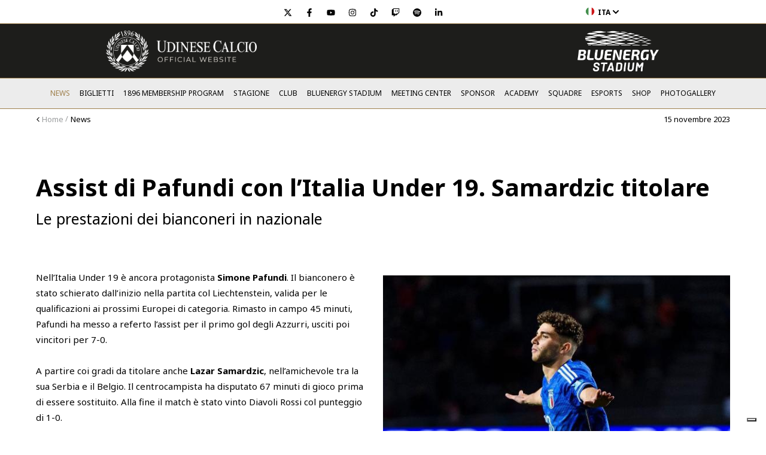

--- FILE ---
content_type: text/html; charset=UTF-8
request_url: https://www.udinese.it/news/squadra/assist-di-pafundi-con-litalia-under-19.-samardzic-titolare
body_size: 46567
content:
<!DOCTYPE html>
<html lang="it">
  <head>
    <meta charset="utf-8" />
    <meta http-equiv="X-UA-Compatible" content="IE=edge" />
    <title>Assist di Pafundi con l’Italia Under 19. Samardzic titolare &lt; Squadra &lt; News &lt; Udinese</title>
    <meta name="viewport" content="width=device-width, initial-scale=1" />
    <meta name="format-detection" content="telephone=no" />
    <link href="https://www.udinese.it/favicon.ico" rel="shortcut icon" />
    <link href="https://fonts.googleapis.com/css?family=Noto+Sans:400,400italic,700,700italic" rel="stylesheet" type="text/css" />
    
      <link rel="stylesheet" href="https://secure.widget.cloud.opta.net/v3/css/v3.football.opta-widgets.css" />
      <link rel="stylesheet" href="https://secure.widget.cloud.opta.net/v3/css/v3-mobile.football.opta-widgets.css" />
    
    <link rel="stylesheet" type="text/css" href="https://udinese.cdn.xpl.io/xsr-bundle/20252702174716/app/css/normalize.css" /><script type="text/javascript">
!function(t){"use strict";t.loadCSS||(t.loadCSS=function(){});var e=loadCSS.relpreload={};if(e.support=function(){var e;try{e=t.document.createElement("link").relList.supports("preload")}catch(t){e=!1}return function(){return e}}(),e.bindMediaToggle=function(t){function e(){t.addEventListener?t.removeEventListener("load",e):t.attachEvent&&t.detachEvent("onload",e),t.setAttribute("onload",null),t.media=a}var a=t.media||"all";t.addEventListener?t.addEventListener("load",e):t.attachEvent&&t.attachEvent("onload",e),setTimeout(function(){t.rel="stylesheet",t.media="only x"}),setTimeout(e,3e3)},e.poly=function(){if(!e.support())for(var a=t.document.getElementsByTagName("link"),n=0;n<a.length;n++){var o=a[n];"preload"!==o.rel||"style"!==o.getAttribute("as")||o.getAttribute("data-loadcss")||(o.setAttribute("data-loadcss",!0),e.bindMediaToggle(o))}},!e.support()){e.poly();var a=t.setInterval(e.poly,500);t.addEventListener?t.addEventListener("load",function(){e.poly(),t.clearInterval(a)}):t.attachEvent&&t.attachEvent("onload",function(){e.poly(),t.clearInterval(a)})}"undefined"!=typeof exports?exports.loadCSS=loadCSS:t.loadCSS=loadCSS}("undefined"!=typeof global?global:this);
</script>
    <link rel="stylesheet" type="text/css" href="https://udinese.cdn.xpl.io/xsr-bundle/20252702174716/app/css/m09.min.css" />
    <link rel="stylesheet" type="text/css" href="https://udinese.cdn.xpl.io/xsr-bundle/20252702174716/app/uc/uc00.min.css" />
    
    
    
    
	<script type="text/javascript">
	var _iub = _iub || [];
	_iub.csConfiguration = {"askConsentAtCookiePolicyUpdate":true,"countryDetection":true,"enableTcf":true,"enableUspr":true,"googleAdditionalConsentMode":true,"invalidateConsentWithoutLog":true,"lang":"it","perPurposeConsent":true,"reloadOnConsent":true,"siteId":2258071,"tcfPurposes":{"2":"consent_only","3":"consent_only","4":"consent_only","5":"consent_only","6":"consent_only","7":"consent_only","8":"consent_only","9":"consent_only","10":"consent_only"},"whitelabel":false,"cookiePolicyId":54685064, "callback":{ "onConsentGiven":function(){dataLayer &&  dataLayer.push({'event': 'iubenda_consent_given'});} }, "banner":{ "acceptButtonCaptionColor":"white","acceptButtonColor":"#000101","acceptButtonDisplay":true,"backgroundColor":"#ffffff","closeButtonRejects":true,"customizeButtonCaptionColor":"white","customizeButtonColor":"#b1905e","customizeButtonDisplay":true,"explicitWithdrawal":true,"listPurposes":true,"position":"float-bottom-right","rejectButtonCaptionColor":"#595959","rejectButtonColor":"#ECECEC","rejectButtonDisplay":true,"textColor":"#010000" }};
	</script>
    
    
    <script type="text/javascript" src="//cdn.iubenda.com/cs/tcf/stub-v2.js"></script>
	<script type="text/javascript" src="//cdn.iubenda.com/cs/tcf/safe-tcf-v2.js"></script>
	<script type="text/javascript" src="//cdn.iubenda.com/cs/gpp/stub.js"></script>
	<script type="text/javascript" src="//cdn.iubenda.com/cs/iubenda_cs.js" charset="UTF-8" async></script>
	
    
    
      
        <script>
          var opta_settings = {
            subscription_id: '94aa92241e6cd67756035c3be3b8e12b',
            language: 'it_IT',
            timezone: 'Europe/Rome'
          };
        </script>
        <script src="https://secure.widget.cloud.opta.net/v3/v3.opta-widgets.js">
        </script>
      
    
    <script type="text/javascript" src="https://udinese.cdn.xpl.io/xsr-bundle/20252702174716/app/jslib/jslib00.min.js"></script>

    <script type="text/javascript" src="https://udinese.cdn.xpl.io/xsr-bundle/20252702174716/app/js/m08.min.js"></script>

    <script type="text/javascript" src="https://udinese.cdn.xpl.io/xsr-bundle/20252702174716/app/uc/uc00.min.js"></script>

    
    <!-- Google Tag Manager -->
    <script>
      (function(w,d,s,l,i){w[l]=w[l]||[];w[l].push({'gtm.start':
      new Date().getTime(),event:'gtm.js'});var f=d.getElementsByTagName(s)[0],
      j=d.createElement(s),dl=l!='dataLayer'?'&l='+l:'';j.async=true;j.src=
      'https://www.googletagmanager.com/gtm.js?id='+i+dl;f.parentNode.insertBefore(j,f);
      })(window,document,'script','dataLayer','GTM-5R94NBH');
    </script>
    <!-- End Google Tag Manager -->
    <meta name="facebook-domain-verification" content="sc21vkjf3ez9uzuk85se03nwjsifq2" />

<!-- meta http-equiv="Content-Security-Policy" content="default-src 'self' https://*; script-src 'self' 'unsafe-inline' https://*; style-src 'self' 'unsafe-inline' https://*; object-src 'none'; base-uri 'self' https://*; connect-src 'self' https://*; font-src 'self' data: https://*; frame-src 'self' https://*; img-src 'self' data: https://*; manifest-src 'self'; media-src 'self' https://*; worker-src 'none';" / -->
  </head>
  <body>
    <!-- Google Tag Manager (noscript) -->
    <noscript><iframe height="0" src="https://www.googletagmanager.com/ns.html?id=GTM-5R94NBH" width="0" style="display:none;visibility:hidden"></iframe></noscript>
    <!-- End Google Tag Manager (noscript) -->
    <header class="header" role="banner">
      <div class="topbar">
  <div class="topbar-container">
    
    <div class="flex is-between is-middle">
      <div></div>
      <ul class="topbar-social">
        
          <li>
            <a target="_blank" href="https://twitter.com/Udinese_1896" class="twitter" title="twitter">
              <svg aria-hidden="true" focusable="false" data-prefix="fab" data-icon="twitter" class="svg-inline--fa fa-twitter fa-w-16" role="img" xmlns="http://www.w3.org/2000/svg" height="1em" viewBox="0 0 512 512"><path fill="currentColor" d="M389.2 48h70.6L305.6 224.2 487 464H345L233.7 318.6 106.5 464H35.8L200.7 275.5 26.8 48H172.4L272.9 180.9 389.2 48zM364.4 421.8h39.1L151.1 88h-42L364.4 421.8z"/></svg>
              <span class="visuallyhidden">twitter</span>
            </a>
          </li>
        
          <li>
            <a target="_blank" href="https://www.facebook.com/UdineseCalcio1896" class="facebook" title="facebook">
              <svg aria-hidden="true" focusable="false" data-prefix="fab" data-icon="facebook-f" class="svg-inline--fa fa-facebook-f fa-w-10" role="img" xmlns="http://www.w3.org/2000/svg" viewBox="0 0 320 512"><path fill="currentColor" d="M279.14 288l14.22-92.66h-88.91v-60.13c0-25.35 12.42-50.06 52.24-50.06h40.42V6.26S260.43 0 225.36 0c-73.22 0-121.08 44.38-121.08 124.72v70.62H22.89V288h81.39v224h100.17V288z"></path></svg>
              <span class="visuallyhidden">facebook</span>
            </a>
          </li>
        
          <li>
            <a target="_blank" href="https://www.youtube.com/@Udinese1896" class="youtube" title="youtube">
              <svg aria-hidden="true" focusable="false" data-prefix="fab" data-icon="youtube" class="svg-inline--fa fa-youtube fa-w-18" role="img" xmlns="http://www.w3.org/2000/svg" viewBox="0 0 576 512"><path fill="currentColor" d="M549.655 124.083c-6.281-23.65-24.787-42.276-48.284-48.597C458.781 64 288 64 288 64S117.22 64 74.629 75.486c-23.497 6.322-42.003 24.947-48.284 48.597-11.412 42.867-11.412 132.305-11.412 132.305s0 89.438 11.412 132.305c6.281 23.65 24.787 41.5 48.284 47.821C117.22 448 288 448 288 448s170.78 0 213.371-11.486c23.497-6.321 42.003-24.171 48.284-47.821 11.412-42.867 11.412-132.305 11.412-132.305s0-89.438-11.412-132.305zm-317.51 213.508V175.185l142.739 81.205-142.739 81.201z"></path></svg>
              <span class="visuallyhidden">youtube</span>
            </a>
          </li>
        
          <li>
            <a target="_blank" href="https://www.instagram.com/udinesecalcio/" class="instagram" title="instagram">
              <svg aria-hidden="true" focusable="false" data-prefix="fab" data-icon="instagram" class="svg-inline--fa fa-instagram fa-w-14" role="img" xmlns="http://www.w3.org/2000/svg" viewBox="0 0 448 512"><path fill="currentColor" d="M224.1 141c-63.6 0-114.9 51.3-114.9 114.9s51.3 114.9 114.9 114.9S339 319.5 339 255.9 287.7 141 224.1 141zm0 189.6c-41.1 0-74.7-33.5-74.7-74.7s33.5-74.7 74.7-74.7 74.7 33.5 74.7 74.7-33.6 74.7-74.7 74.7zm146.4-194.3c0 14.9-12 26.8-26.8 26.8-14.9 0-26.8-12-26.8-26.8s12-26.8 26.8-26.8 26.8 12 26.8 26.8zm76.1 27.2c-1.7-35.9-9.9-67.7-36.2-93.9-26.2-26.2-58-34.4-93.9-36.2-37-2.1-147.9-2.1-184.9 0-35.8 1.7-67.6 9.9-93.9 36.1s-34.4 58-36.2 93.9c-2.1 37-2.1 147.9 0 184.9 1.7 35.9 9.9 67.7 36.2 93.9s58 34.4 93.9 36.2c37 2.1 147.9 2.1 184.9 0 35.9-1.7 67.7-9.9 93.9-36.2 26.2-26.2 34.4-58 36.2-93.9 2.1-37 2.1-147.8 0-184.8zM398.8 388c-7.8 19.6-22.9 34.7-42.6 42.6-29.5 11.7-99.5 9-132.1 9s-102.7 2.6-132.1-9c-19.6-7.8-34.7-22.9-42.6-42.6-11.7-29.5-9-99.5-9-132.1s-2.6-102.7 9-132.1c7.8-19.6 22.9-34.7 42.6-42.6 29.5-11.7 99.5-9 132.1-9s102.7-2.6 132.1 9c19.6 7.8 34.7 22.9 42.6 42.6 11.7 29.5 9 99.5 9 132.1s2.7 102.7-9 132.1z"></path></svg>
              <span class="visuallyhidden">instagram</span>
            </a>
          </li>
        
          <li>
            <a target="_blank" href="https://www.tiktok.com/@udinesecalcio" class="tiktok" title="tiktok">
              <svg aria-hidden="true" focusable="false" data-prefix="fab" data-icon="tiktok" class="svg-inline--fa fa-tiktok fa-w-14" role="img" xmlns="http://www.w3.org/2000/svg" viewBox="0 0 448 512"><path fill="currentColor" d="M448,209.91a210.06,210.06,0,0,1-122.77-39.25V349.38A162.55,162.55,0,1,1,185,188.31V278.2a74.62,74.62,0,1,0,52.23,71.18V0l88,0a121.18,121.18,0,0,0,1.86,22.17h0A122.18,122.18,0,0,0,381,102.39a121.43,121.43,0,0,0,67,20.14Z"></path></svg>
              <span class="visuallyhidden">tiktok</span>
            </a>
          </li>
        
          <li>
            <a target="_blank" href="https://www.twitch.tv/udineseesports" class="twitch" title="twitch">
              <svg aria-hidden="true" focusable="false" data-prefix="fab" data-icon="twitch" class="svg-inline--fa fa-twitch fa-w-16" role="img" xmlns="http://www.w3.org/2000/svg" viewBox="0 0 512 512"><path fill="currentColor" d="M391.17,103.47H352.54v109.7h38.63ZM285,103H246.37V212.75H285ZM120.83,0,24.31,91.42V420.58H140.14V512l96.53-91.42h77.25L487.69,256V0ZM449.07,237.75l-77.22,73.12H294.61l-67.6,64v-64H140.14V36.58H449.07Z"></path></svg>
              <span class="visuallyhidden">twitch</span>
            </a>
          </li>
        
          <li>
            <a target="_blank" href="https://open.spotify.com/show/4dSbgEnMAupVGebLXO9kp9?si=99c3256bfe474553" class="spotify" title="spotify">
              <svg xmlns="http://www.w3.org/2000/svg" width="270.70635" height="270.7254" viewBox="0 0 270.70635 270.7254"><path fill="currentColor" d="M247.25876,129.03553a12.9818,12.9818,0,0,1-11.47077,6.93583,13.12384,13.12384,0,0,1-6.00214-1.48625c-77.18951-40.54784-156.456-16.27249-157.25623-16.02477a12.93847,12.93847,0,0,1-7.79328-24.6755c3.65846-1.14327,90.45141-27.70516,177.07285,17.79684a12.9273,12.9273,0,0,1,5.44957,17.45385m-175.24362,11.204c3.12493-1.067,77.24667-25.68537,152.39737,17.53007a10.51529,10.51529,0,0,1-5.259,19.62607,10.38924,10.38924,0,0,1-5.22091-1.41c-66.95729-38.509-134.42905-16.082-135.096-15.8533a10.515,10.515,0,0,1-6.82148-19.89282m4.95416,42.03408c2.87722-.87651,71.24452-21.11232,131.45652,15.11016a8.89339,8.89339,0,0,1-9.16518,15.24355C145.9654,180.55873,82.7809,199.09869,82.15211,199.28923a8.89372,8.89372,0,0,1-5.18281-17.0156M284.85317,149.5a135.35317,135.35317,0,1,0-135.3627,135.3627A135.361,135.361,0,0,0,284.85317,149.5" transform="translate(-14.14683 -14.1373)"/></svg>
              <span class="visuallyhidden">spotify</span>
            </a>
          </li>
        
          <li>
            <a target="_blank" href="https://www.linkedin.com/company/udinesecalciospa" class="linkedin" title="linkedin">
              <svg aria-hidden="true" focusable="false" data-prefix="fab" data-icon="linkedin-in" class="svg-inline--fa fa-linkedin-in fa-w-14" role="img" xmlns="http://www.w3.org/2000/svg" viewBox="0 0 448 512"><path fill="currentColor" d="M100.28 448H7.4V148.9h92.88zM53.79 108.1C24.09 108.1 0 83.5 0 53.8a53.79 53.79 0 0 1 107.58 0c0 29.7-24.1 54.3-53.79 54.3zM447.9 448h-92.68V302.4c0-34.7-.7-79.2-48.29-79.2-48.29 0-55.69 37.7-55.69 76.7V448h-92.78V148.9h89.08v40.8h1.3c12.4-23.5 42.69-48.3 87.88-48.3 94 0 111.28 61.9 111.28 142.3V448z"></path></svg>
              <span class="visuallyhidden">linkedin</span>
            </a>
          </li>
        
      </ul>
      <div class="topbar-langs">
        <button type="button">
          <div class="flex is-middle">
            <img src="/WebObjects/Udinese.woa/Contents/WebServerResources/img/ita.png" />
            <span>ita</span>
            <img src="/WebObjects/Udinese.woa/Contents/WebServerResources/img/chevron-down-solid.svg" />
          </div>
        </button>
        <div>
          
            
          
            
              <a  target="_blank" data-containerid="1" href="/eng" title="Udinese">
                <div class="flex is-middle">
                  <img src="/WebObjects/Udinese.woa/Contents/WebServerResources/img/eng.png" />
                  <span>eng</span>
                </div>
              </a>
            
          
        </div>
      </div>
    </div>
  </div>
</div>
      <div class="navbar">
  <div class="navbar-affix" data-breakpoint="36">
    <div class="navbar-main">
      <div class="navbar-main-container">
        <div class="navbar-main-inner">
          <div class="flex is-between is-middle">
            
            <div class="flex-cell">
              <div class="navbar-logo">
                <a  target="_blank" data-containerid="1" href="/" title="Udinese"><img title="Logo Udinese Calcio" src="/WebObjects/Udinese.woa/Contents/WebServerResources/img/logo-new.png" /></a>
              </div>
            </div>
            <div class="flex-cell">
              <div class="navbar-logo-secondary"><img title="Logo Bluenergy Stadium" src="/WebObjects/Udinese.woa/Contents/WebServerResources/img/Logo-Bluenergy-Stadium.png" /></div>
            </div>
            
          </div>
        </div>
      </div>
    </div>
    <div class="navbar-tabbar">
      <ul>
        
          <li>
            <a  target="_blank" data-containerid="62710" href="https://www.macron.com/it/kit-ufficiali/calcio-italiano/udinese-calcio.html#shop" title="Shop">
              <i class="icon icon-1"></i>
              <span>Shop</span>
            </a>
          </li>
        
        
          <li>
            <a  data-containerid="23014" href="/news/squadra?lang=ita" title="News">
              <i class="icon icon-2"></i>
              <span>News</span>
            </a>
          </li>
        
        <li class="item-home">
          <a  class="link-home  " target="_blank" data-containerid="1" href="/" title="Udinese">
            <div><img alt="Logo Udinese" width="50" height="50" src="/WebObjects/Udinese.woa/Contents/WebServerResources/img/logo-mobile-2x.png" /> </div>
          </a>
        </li>
        
          <li>
            <a  target="_blank" data-containerid="23015" href="https://www.udinese.it/biglietti/vendita-biglietti" title="Biglietti">
              <i class="icon icon-3"></i>
              <span>Biglietti</span>
            </a>
          </li>
        
        <li>
          <a  class="link-menu  " target="_blank" data-containerid="1" href="/" title="Udinese">
            <i class="icon icon-4"></i>
            <svg xmlns="http://www.w3.org/2000/svg" width="24" height="24" viewBox="0 0 24 24" fill="none" stroke="currentColor" stroke-width="2" stroke-linecap="round" stroke-linejoin="round" class="feather feather-x">
              <line x1="18" y1="6" x2="6" y2="18" />
              <line x1="6" y1="6" x2="18" y2="18" />
            </svg>
            <span>Menu</span>
          </a>
        </li>
      </ul>
      
        <a  class="navbar-tabbar-lang  " target="_blank" data-containerid="1" href="/eng" title="Udinese">SEE THE ENGLISH VERSION</a>
      
      
    </div>
    <div class="navbar-collapse navbar-navmenu">
      <nav class="navmenu">
  <ul class="ul-level-1">
    
      <li class="li-level-1">
        <a  class="level-1 selected  " data-containerid="9" href="/news" title="News">News</a>
        
      </li>
    
      <li class="li-level-1">
        <a  class="level-1  " data-containerid="5" href="/biglietti" title="Biglietti">Biglietti</a>
        
  <ul class="ul-level-2">
    
      <li class="li-level-2">
        <a  class="level-2  " data-containerid="312" href="/biglietti/accrediti" title="Accrediti - Regolamento per la richiesta e il rilascio degli accrediti stampa per la Stagione Sportiva 2025/26">Accrediti</a>
        
      </li>
    
      <li class="li-level-2">
        <a  class="level-2  " data-containerid="305" href="/biglietti/cambio-utilizzatore" title="Cambio utilizzatore - Cambio utilizzatore">Cambio utilizzatore</a>
        
      </li>
    
      <li class="li-level-2">
        <a  class="level-2  " data-containerid="919" href="/biglietti/disabili" title="Disabili - Indicazioni per l&rsquo;accesso allo stadio dei tifosi diversamente abili">Disabili</a>
        
      </li>
    
      <li class="li-level-2">
        <a  class="level-2  " data-containerid="53774" href="/biglietti/tessera-del-tifoso" title="Tessera del Tifoso">Tessera del Tifoso</a>
        
      </li>
    
      <li class="li-level-2">
        <a  class="level-2  " data-containerid="67950" href="/biglietti/vendita-biglietti" title="Vendita Biglietti">Vendita Biglietti</a>
        
      </li>
    
      <li class="li-level-2">
        <a  class="level-2  " data-containerid="53775" href="/biglietti/rivendite" title="Rivendite">Rivendite</a>
        
      </li>
    
      <li class="li-level-2">
        <a  class="level-2  " data-containerid="78796" href="/biglietti/condizioni-di-acquisto" title="Condizioni di acquisto">Condizioni di acquisto</a>
        
      </li>
    
      <li class="li-level-2">
        <a  class="level-2  " data-containerid="2088" href="/abbonamenti/assistenza" title="Assistenza">Assistenza</a>
        
      </li>
    
  </ul>

      </li>
    
      <li class="li-level-1">
        <a  class="level-1  " data-containerid="88044" href="/1896-membership-program" title="1896 Membership Program">1896 Membership Program</a>
        
  <ul class="ul-level-2">
    
      <li class="li-level-2">
        <a  class="level-2  " data-containerid="88045" href="/1896-membership-program/info-generali" title="Info generali">Info generali</a>
        
      </li>
    
      <li class="li-level-2">
        <a  class="level-2  " data-containerid="88046" href="/1896-membership-program/vantaggi" title="Vantaggi">Vantaggi</a>
        
      </li>
    
  </ul>

      </li>
    
      <li class="li-level-1">
        <a  class="level-1  " data-containerid="1221" href="/stagione" title="Stagione">Stagione</a>
        
  <ul class="ul-level-2">
    
      <li class="li-level-2">
        <a  class="level-2  " data-containerid="12315" href="https://www.udinese.it/stagione/calendario-e-risultati/serie-a" title="Calendario e Risultati">Calendario e Risultati</a>
        
  <div class="div-level-3">
    
      <span class="span-level-3">
        <a  class="level-3  " data-containerid="75886" href="/stagione/calendario-e-risultati/serie-a" title="Serie A">Serie A</a>
        
      </span>
    
      <span class="span-level-3">
        <a  class="level-3  " data-containerid="78772" href="/stagione/calendario-e-risultati/coppa-italia" title="Coppa Italia">Coppa Italia</a>
        
      </span>
    
  </div>

      </li>
    
      <li class="li-level-2">
        <a  class="level-2  " data-containerid="95" href="/stagione/classifica" title="Classifica">Classifica</a>
        
      </li>
    
      <li class="li-level-2">
        <a  class="level-2  " data-containerid="79134" href="/stagione/giovanili" title="Giovanili">Giovanili</a>
        
  <div class="div-level-3">
    
      <span class="span-level-3">
        <a  class="level-3  " data-containerid="79135" href="https://www.udinese.it/stagione/giovanili/calendari-e-risultati/primavera" title="Calendari e Risultati">Calendari e Risultati</a>
        
      </span>
    
      <span class="span-level-3">
        <a  class="level-3  " data-containerid="79481" href="/Apps/WebObjects/Udinese.woa/wa/viewMosaic?id=79481&lang=ita" title="Classifiche">Classifiche</a>
        
      </span>
    
  </div>

      </li>
    
  </ul>

      </li>
    
      <li class="li-level-1">
        <a  class="level-1  " data-containerid="1248" href="/club" title="Club">Club</a>
        
  <ul class="ul-level-2">
    
      <li class="li-level-2">
        <a  class="level-2  " data-containerid="1249" href="/club/storia/dal-1896/1896-1930" title="Storia">Storia</a>
        
      </li>
    
      <li class="li-level-2">
        <a  class="level-2  " data-containerid="1311" href="/club/organigramma" title="Organigramma">Organigramma</a>
        
      </li>
    
      <li class="li-level-2">
        <a  class="level-2  " data-containerid="1682" href="/club/compliance" title="Compliance">Compliance</a>
        
      </li>
    
      <li class="li-level-2">
        <a  class="level-2  " data-containerid="65563" href="/club/progetto-tutela-minori-e-safeguarding" title="PROGETTO TUTELA MINORI E SAFEGUARDING">PROGETTO TUTELA MINORI E SAFEGUARDING</a>
        
      </li>
    
      <li class="li-level-2">
        <a  class="level-2  " data-containerid="1318" href="/club/contatti" title="Contatti - Contatti">Contatti</a>
        
      </li>
    
      <li class="li-level-2">
        <a  class="level-2  " data-containerid="63697" href="/invia-la-tua-candidatura" title="Invia la tua candidatura">Invia la tua candidatura</a>
        
      </li>
    
  </ul>

      </li>
    
      <li class="li-level-1">
        <a  class="level-1  " data-containerid="6" href="/stadio" title="Bluenergy Stadium">Bluenergy Stadium</a>
        
      </li>
    
      <li class="li-level-1">
        <a  class="level-1  " data-containerid="72858" href="https://www.udinese.it/stadio/udinese-club-house/business-center/presentazione" title="Meeting Center">Meeting Center</a>
        
      </li>
    
      <li class="li-level-1">
        <a  class="level-1  " data-containerid="1324" href="/sponsor/partner" title="Sponsor">Sponsor</a>
        
  <ul class="ul-level-2">
    
      <li class="li-level-2">
        <a  class="level-2  " data-containerid="87199" href="/sponsor/partner-2026" title="Partner">Partner</a>
        
      </li>
    
      <li class="li-level-2">
        <a  class="level-2  " data-containerid="49547" href="/sponsor/exclusive-partners-udinese-club-house" title="Exclusive partners Udinese Club House">Exclusive partners Udinese Club House</a>
        
      </li>
    
  </ul>

      </li>
    
      <li class="li-level-1">
        <a  class="level-1  " data-containerid="21836" href="/academy-prova" title="Academy">Academy</a>
        
  <ul class="ul-level-2">
    
      <li class="li-level-2">
        <a  class="level-2  " data-containerid="22199" href="/Apps/WebObjects/Udinese.woa/wa/viewTab?id=22199&lang=ita" title="Progetto">Progetto</a>
        
      </li>
    
      <li class="li-level-2">
        <a  class="level-2  " data-containerid="21849" href="/academy/network" title="Network">Network</a>
        
      </li>
    
      <li class="li-level-2">
        <a  class="level-2  " data-containerid="21854" href="/academy/attivita" title="Attività">Attività</a>
        
      </li>
    
      <li class="li-level-2">
        <a  class="level-2  " data-containerid="21859" href="/academy/contatti" title="Contatti">Contatti</a>
        
      </li>
    
      <li class="li-level-2">
        <a  class="level-2  " data-containerid="43939" href="/Apps/WebObjects/Udinese.woa/wa/viewNewslist?id=43939&lang=ita" title="News">News</a>
        
      </li>
    
      <li class="li-level-2">
        <a  class="level-2  " data-containerid="50118" href="/academy/sponsor" title="Sponsor">Sponsor</a>
        
      </li>
    
      <li class="li-level-2">
        <a  class="level-2  " data-containerid="51338" href="/academy/libro" title="LIBRO">LIBRO</a>
        
      </li>
    
  </ul>

      </li>
    
      <li class="li-level-1">
        <a  class="level-1  " data-containerid="36008" href="/Apps/WebObjects/Udinese.woa/wa/viewSection?id=36008&lang=ita" title="Squadre">Squadre</a>
        
  <ul class="ul-level-2">
    
      <li class="li-level-2">
        <a  class="level-2  " data-containerid="36009" href="/Apps/WebObjects/Udinese.woa/wa/viewTeam?id=36009&lang=ita" title="Prima squadra">Prima squadra</a>
        
  <div class="div-level-3">
    
      <span class="span-level-3">
        <a  class="level-3  " data-containerid="36010" href="/squadre/prima-squadra/portieri" title="Portieri">Portieri</a>
        
      </span>
    
      <span class="span-level-3">
        <a  class="level-3  " data-containerid="53041" href="/squadre/prima-squadra/difensori" title="Difensori">Difensori</a>
        
      </span>
    
      <span class="span-level-3">
        <a  class="level-3  " data-containerid="68325" href="/squadre/prima-squadra/esterni" title="Esterni">Esterni</a>
        
      </span>
    
      <span class="span-level-3">
        <a  class="level-3  " data-containerid="53059" href="/squadre/prima-squadra/centrocampisti" title="Centrocampisti">Centrocampisti</a>
        
      </span>
    
      <span class="span-level-3">
        <a  class="level-3  " data-containerid="53085" href="/squadre/prima-squadra/attaccanti" title="Attaccanti">Attaccanti</a>
        
      </span>
    
  </div>

      </li>
    
      <li class="li-level-2">
        <a  class="level-2  " data-containerid="53189" href="/Apps/WebObjects/Udinese.woa/wa/viewTeam?id=53189&lang=ita" title="Staff">Staff</a>
        
  <div class="div-level-3">
    
      <span class="span-level-3">
        <a  class="level-3  " data-containerid="53190" href="/Apps/WebObjects/Udinese.woa/wa/viewTeam?id=53190&lang=ita" title="Staff tecnico">Staff tecnico</a>
        
      </span>
    
      <span class="span-level-3">
        <a  class="level-3  " data-containerid="53248" href="/Apps/WebObjects/Udinese.woa/wa/viewTeam?id=53248&lang=ita" title="Preparatori atletici">Preparatori atletici</a>
        
      </span>
    
      <span class="span-level-3">
        <a  class="level-3  " data-containerid="53326" href="/Apps/WebObjects/Udinese.woa/wa/viewTeam?id=53326&lang=ita" title="Staff medico">Staff medico</a>
        
      </span>
    
      <span class="span-level-3">
        <a  class="level-3  " data-containerid="53340" href="/Apps/WebObjects/Udinese.woa/wa/viewTeam?id=53340&lang=ita" title="Fisioterapisti">Fisioterapisti</a>
        
      </span>
    
      <span class="span-level-3">
        <a  class="level-3  " data-containerid="53237" href="/squadre/staff/magazzinieri" title="Magazzinieri">Magazzinieri</a>
        
      </span>
    
      <span class="span-level-3">
        <a  class="level-3  " data-containerid="77055" href="/squadre/staff/dirigenza" title="Dirigenza">Dirigenza</a>
        
      </span>
    
  </div>

      </li>
    
      <li class="li-level-2">
        <a  class="level-2  " data-containerid="53474" href="/squadre/primavera" title="Primavera">Primavera</a>
        
  <div class="div-level-3">
    
      <span class="span-level-3">
        <a  class="level-3  " data-containerid="53527" href="/squadre/primavera/portieri" title="Portieri">Portieri</a>
        
      </span>
    
      <span class="span-level-3">
        <a  class="level-3  " data-containerid="53529" href="/squadre/primavera/difensori" title="Difensori">Difensori</a>
        
      </span>
    
      <span class="span-level-3">
        <a  class="level-3  " data-containerid="53531" href="/squadre/primavera/centrocampisti" title="Centrocampisti">Centrocampisti</a>
        
      </span>
    
      <span class="span-level-3">
        <a  class="level-3  " data-containerid="53533" href="/squadre/primavera/attaccanti" title="Attaccanti">Attaccanti</a>
        
      </span>
    
      <span class="span-level-3">
        <a  class="level-3  " data-containerid="53535" href="/squadre/primavera/staff" title="Staff">Staff</a>
        
      </span>
    
  </div>

      </li>
    
      <li class="li-level-2">
        <a  class="level-2  " data-containerid="54765" href="/squadre/attivita-agonistica" title="Attività agonistica">Attività agonistica</a>
        
  <div class="div-level-3">
    
      <span class="span-level-3">
        <a  class="level-3  " data-containerid="54768" href="/squadre/attivita-agonistica/under-17" title="Under 17">Under 17</a>
        
      </span>
    
      <span class="span-level-3">
        <a  class="level-3  " data-containerid="54769" href="/squadre/attivita-agonistica/under-16" title="Under 16">Under 16</a>
        
      </span>
    
      <span class="span-level-3">
        <a  class="level-3  " data-containerid="54770" href="/squadre/attivita-agonistica/under-15" title="Under 15">Under 15</a>
        
      </span>
    
      <span class="span-level-3">
        <a  class="level-3  " data-containerid="54771" href="/squadre/attivita-agonistica/under-14" title="Under 14">Under 14</a>
        
      </span>
    
  </div>

      </li>
    
      <li class="li-level-2">
        <a  class="level-2  " data-containerid="54766" href="/squadre/attivita-di-base" title="Attività di base">Attività di base</a>
        
  <div class="div-level-3">
    
      <span class="span-level-3">
        <a  class="level-3  " data-containerid="77947" href="/squadre/attivita-di-base/under-13" title="Under 13">Under 13</a>
        
      </span>
    
      <span class="span-level-3">
        <a  class="level-3  " data-containerid="77949" href="/squadre/attivita-di-base/under-12" title="Under 12">Under 12</a>
        
      </span>
    
      <span class="span-level-3">
        <a  class="level-3  " data-containerid="77951" href="/squadre/attivita-di-base/under-11" title="Under 11">Under 11</a>
        
      </span>
    
      <span class="span-level-3">
        <a  class="level-3  " data-containerid="77953" href="/squadre/attivita-di-base/under-10" title="Under 10">Under 10</a>
        
      </span>
    
      <span class="span-level-3">
        <a  class="level-3  " data-containerid="77955" href="/squadre/attivita-di-base/under-9" title="Under 9">Under 9</a>
        
      </span>
    
  </div>

      </li>
    
  </ul>

      </li>
    
      <li class="li-level-1">
        <a  class="level-1  " data-containerid="41537" href="/esports" title="Esports">Esports</a>
        
      </li>
    
      <li class="li-level-1">
        <a  class="level-1  " data-containerid="50290" href="/Apps/WebObjects/Udinese.woa/wa/viewSection?id=50290&lang=ita" title="Shop">Shop</a>
        
  <ul class="ul-level-2">
    
      <li class="li-level-2">
        <a  class="level-2  " data-containerid="21413" href="/shop/macron-sports-hub-udine" title="Macron Sports Hub Udine - Macron Sports Hub Udine">Macron Sports Hub Udine</a>
        
      </li>
    
      <li class="li-level-2">
        <a  class="level-2  " target="_blank" data-containerid="21416" href="https://www.macron.com/it/kit-ufficiali/calcio-italiano/udinese-calcio.html#shop" title="Shop online">Shop online</a>
        
      </li>
    
      <li class="li-level-2">
        <a  class="level-2  " data-containerid="57783" href="/brand-protection" title="BRAND PROTECTION">BRAND PROTECTION</a>
        
      </li>
    
  </ul>

      </li>
    
      <li class="li-level-1">
        <a  class="level-1  " data-containerid="62184" href="/photogallery" title="PHOTOGALLERY">PHOTOGALLERY</a>
        
  <ul class="ul-level-2">
    
      <li class="li-level-2">
        <a  class="level-2  " target="_blank" data-containerid="61276" href="/photogallery/bimbi-in-campo" title="BIMBI IN CAMPO">BIMBI IN CAMPO</a>
        
      </li>
    
      <li class="li-level-2">
        <a  class="level-2  " target="_blank" data-containerid="61493" href="/photogallery/walk-about" title="walk about">walk about</a>
        
      </li>
    
      <li class="li-level-2">
        <a  class="level-2  " data-containerid="62185" href="/photogallery/giocatori-in-club-house" title="GIOCATORI IN CLUB HOUSE">GIOCATORI IN CLUB HOUSE</a>
        
      </li>
    
      <li class="li-level-2">
        <a  class="level-2  " data-containerid="67288" href="/photogallery/sponsor-day-2025" title="SPONSOR DAY 2025">SPONSOR DAY 2025</a>
        
      </li>
    
      <li class="li-level-2">
        <a  class="level-2  " data-containerid="75229" href="/photogallery/business-connect-2024" title="Business Connect 2024">Business Connect 2024</a>
        
      </li>
    
      <li class="li-level-2">
        <a  class="level-2  " data-containerid="75721" href="/photogallery/cena-di-natale-di-udinese-club-house" title="Cena di Natale di Udinese Club House">Cena di Natale di Udinese Club House</a>
        
      </li>
    
  </ul>

      </li>
    
  </ul>
</nav>
    </div>
    
  </div>
</div>
    </header>
    <main class="content" role="main">
  <article class="viewnews page">
    <div class="page-path has-back">
  <div class="page-path-container container">
    <div class="flex is-between is-middle">
      <div class="flex-cell">
        <div class="page-path-left">
          
          <ol>
            
              
                <li>
                  <a  target="_blank" data-containerid="1" href="/" title="Udinese">
                    
                      <svg xmlns="http://www.w3.org/2000/svg" width="24" height="24" viewBox="0 0 24 24" fill="none" stroke="currentColor" stroke-width="2" stroke-linecap="round" stroke-linejoin="round" class="feather feather-chevron-left"><polyline points="15 18 9 12 15 6" /></svg>
                    
                    <span>Home</span>
                  </a>
                </li>
              
            
              
                <li>
                  <a  data-containerid="9" href="/news" title="News">
                    
                    <span>News</span>
                  </a>
                </li>
              
            
              
            
              
            
          </ol>
        </div>
      </div>
      
        <div class="flex-cell">
          <div class="page-path-right">15 novembre 2023</div>
        </div>
      
    </div>
  </div>
</div>
    <div class="container-xl">
      
  
    <section class="page-intro">
      <div class="container">
        
        
          
          
            <div class="page-intro-news">
              <em>15 novembre 2023</em>
              <h1>Assist di Pafundi con l’Italia Under 19. Samardzic titolare</h1>
              <p>Le prestazioni dei bianconeri in nazionale</p>
            </div>
          
        
      </div>
    </section>
  

      
  <section class="article is-default">
    
      <div class="article-main">
        <div class="article-container container">
          
          <div class="article-body">
            
            
              
              
  <figure class="article-thumb is-right">
    <img class="fullimg" alt="Pafundi.jpg" src="https://udinese.cdn.xpl.io/xsr-img/70811/ita/600x1200/1/pafundi.jpg">
    
    
  </figure>

            
            
            
            
              <div class="article-content"><div>Nell’Italia Under 19 è ancora protagonista <strong>Simone Pafundi</strong>. Il bianconero è stato schierato dall’inizio nella partita col Liechtenstein, valida per le qualificazioni ai prossimi Europei di categoria. Rimasto in campo 45 minuti, Pafundi ha messo a referto l’assist per il primo gol degli Azzurri, usciti poi vincitori per 7-0.<br><br></div><div>A partire coi gradi da titolare anche <strong>Lazar Samardzic</strong>, nell’amichevole tra la sua Serbia e il Belgio. Il centrocampista ha disputato 67 minuti di gioco prima di essere sostituito. Alla fine il match è stato vinto Diavoli Rossi col punteggio di 1-0.<br><br></div><div>Il portiere nigeriano <strong>Maduka Okoye</strong>, che avrebbe dovuto prendere parte alle gare contro Lesotho e Zimbabwe per il girone di qualificazione ai Mondiali 2026, è invece rimasto a Udine ad allenarsi agli ordini di mister <strong>Gabriele Cioffi</strong>.</div></div>
            
            
            
            
          </div>
        </div>
      </div>
    
    
  </section>

      
        
      
      
      
    </div>
  </article>
</main>
    <footer class="footer" role="contentinfo">
      <div class="foobar">
  <div class="foobar-white">
    <div class="container">
      <ul class="foobar-sponsor">
        
          <li><a href="https://www.turismofvg.it/it" target="_blank"><img alt="UC_ISFVG.png" src="https://udinese.cdn.xpl.io/xsr-img/68610/ita/502x83/1/uc-isfvg.png"></a></li>
        
          <li><a href="https://www.banca360fvg.it/privati/" target="_blank"><img alt="UC_Banca360.png" src="https://udinese.cdn.xpl.io/xsr-img/60238/ita/203x83/2/uc-banca360.png"></a></li>
        
          <li><a href="https://www.macron.com/eu/it/" target="_blank"><img alt="UC_Macron.png" src="https://udinese.cdn.xpl.io/xsr-img/78683/ita/212x83/1/uc-macron.png"></a></li>
        
          <li><a href="https://www.bluenergygroup.it/"><img alt="UC5_Bluenergy.png" src="https://udinese.cdn.xpl.io/xsr-img/45960/ita/233x83/2/uc5-bluenergy.png"></a></li>
        
          <li><a href="https://www.infront.sport/it"><img alt="UC7_Infront.png" src="https://udinese.cdn.xpl.io/xsr-img/45962/ita/158x83/2/uc7-infront.png"></a></li>
        
          <li><a href="http://www.bet365scores.it/"><img alt="UC5_bet365.png" src="https://udinese.cdn.xpl.io/xsr-img/84304/ita/233x83/1/uc5-bet365.png"></a></li>
        
      </ul>
    </div>
  </div>
  <div class="foobar-grey">
    <div class="container">
      <ul class="foobar-social">
        
          <li>
            <a target="_blank" href="https://twitter.com/Udinese_1896" class="twitter" title="twitter">
              <svg aria-hidden="true" focusable="false" data-prefix="fab" data-icon="twitter" class="svg-inline--fa fa-twitter fa-w-16" role="img" xmlns="http://www.w3.org/2000/svg" height="1em" viewBox="0 0 512 512"><path fill="currentColor" d="M389.2 48h70.6L305.6 224.2 487 464H345L233.7 318.6 106.5 464H35.8L200.7 275.5 26.8 48H172.4L272.9 180.9 389.2 48zM364.4 421.8h39.1L151.1 88h-42L364.4 421.8z"/></svg>
              <span class="visuallyhidden">twitter</span>
            </a>
          </li>
        
          <li>
            <a target="_blank" href="https://www.facebook.com/UdineseCalcio1896" class="facebook" title="facebook">
              <svg aria-hidden="true" focusable="false" data-prefix="fab" data-icon="facebook-f" class="svg-inline--fa fa-facebook-f fa-w-10" role="img" xmlns="http://www.w3.org/2000/svg" viewBox="0 0 320 512"><path fill="currentColor" d="M279.14 288l14.22-92.66h-88.91v-60.13c0-25.35 12.42-50.06 52.24-50.06h40.42V6.26S260.43 0 225.36 0c-73.22 0-121.08 44.38-121.08 124.72v70.62H22.89V288h81.39v224h100.17V288z"></path></svg>
              <span class="visuallyhidden">facebook</span>
            </a>
          </li>
        
          <li>
            <a target="_blank" href="https://www.youtube.com/@Udinese1896" class="youtube" title="youtube">
              <svg aria-hidden="true" focusable="false" data-prefix="fab" data-icon="youtube" class="svg-inline--fa fa-youtube fa-w-18" role="img" xmlns="http://www.w3.org/2000/svg" viewBox="0 0 576 512"><path fill="currentColor" d="M549.655 124.083c-6.281-23.65-24.787-42.276-48.284-48.597C458.781 64 288 64 288 64S117.22 64 74.629 75.486c-23.497 6.322-42.003 24.947-48.284 48.597-11.412 42.867-11.412 132.305-11.412 132.305s0 89.438 11.412 132.305c6.281 23.65 24.787 41.5 48.284 47.821C117.22 448 288 448 288 448s170.78 0 213.371-11.486c23.497-6.321 42.003-24.171 48.284-47.821 11.412-42.867 11.412-132.305 11.412-132.305s0-89.438-11.412-132.305zm-317.51 213.508V175.185l142.739 81.205-142.739 81.201z"></path></svg>
              <span class="visuallyhidden">youtube</span>
            </a>
          </li>
        
          <li>
            <a target="_blank" href="https://www.instagram.com/udinesecalcio/" class="instagram" title="instagram">
              <svg aria-hidden="true" focusable="false" data-prefix="fab" data-icon="instagram" class="svg-inline--fa fa-instagram fa-w-14" role="img" xmlns="http://www.w3.org/2000/svg" viewBox="0 0 448 512"><path fill="currentColor" d="M224.1 141c-63.6 0-114.9 51.3-114.9 114.9s51.3 114.9 114.9 114.9S339 319.5 339 255.9 287.7 141 224.1 141zm0 189.6c-41.1 0-74.7-33.5-74.7-74.7s33.5-74.7 74.7-74.7 74.7 33.5 74.7 74.7-33.6 74.7-74.7 74.7zm146.4-194.3c0 14.9-12 26.8-26.8 26.8-14.9 0-26.8-12-26.8-26.8s12-26.8 26.8-26.8 26.8 12 26.8 26.8zm76.1 27.2c-1.7-35.9-9.9-67.7-36.2-93.9-26.2-26.2-58-34.4-93.9-36.2-37-2.1-147.9-2.1-184.9 0-35.8 1.7-67.6 9.9-93.9 36.1s-34.4 58-36.2 93.9c-2.1 37-2.1 147.9 0 184.9 1.7 35.9 9.9 67.7 36.2 93.9s58 34.4 93.9 36.2c37 2.1 147.9 2.1 184.9 0 35.9-1.7 67.7-9.9 93.9-36.2 26.2-26.2 34.4-58 36.2-93.9 2.1-37 2.1-147.8 0-184.8zM398.8 388c-7.8 19.6-22.9 34.7-42.6 42.6-29.5 11.7-99.5 9-132.1 9s-102.7 2.6-132.1-9c-19.6-7.8-34.7-22.9-42.6-42.6-11.7-29.5-9-99.5-9-132.1s-2.6-102.7 9-132.1c7.8-19.6 22.9-34.7 42.6-42.6 29.5-11.7 99.5-9 132.1-9s102.7-2.6 132.1 9c19.6 7.8 34.7 22.9 42.6 42.6 11.7 29.5 9 99.5 9 132.1s2.7 102.7-9 132.1z"></path></svg>
              <span class="visuallyhidden">instagram</span>
            </a>
          </li>
        
          <li>
            <a target="_blank" href="https://www.tiktok.com/@udinesecalcio" class="tiktok" title="tiktok">
              <svg aria-hidden="true" focusable="false" data-prefix="fab" data-icon="tiktok" class="svg-inline--fa fa-tiktok fa-w-14" role="img" xmlns="http://www.w3.org/2000/svg" viewBox="0 0 448 512"><path fill="currentColor" d="M448,209.91a210.06,210.06,0,0,1-122.77-39.25V349.38A162.55,162.55,0,1,1,185,188.31V278.2a74.62,74.62,0,1,0,52.23,71.18V0l88,0a121.18,121.18,0,0,0,1.86,22.17h0A122.18,122.18,0,0,0,381,102.39a121.43,121.43,0,0,0,67,20.14Z"></path></svg>
              <span class="visuallyhidden">tiktok</span>
            </a>
          </li>
        
          <li>
            <a target="_blank" href="https://www.twitch.tv/udineseesports" class="twitch" title="twitch">
              <svg aria-hidden="true" focusable="false" data-prefix="fab" data-icon="twitch" class="svg-inline--fa fa-twitch fa-w-16" role="img" xmlns="http://www.w3.org/2000/svg" viewBox="0 0 512 512"><path fill="currentColor" d="M391.17,103.47H352.54v109.7h38.63ZM285,103H246.37V212.75H285ZM120.83,0,24.31,91.42V420.58H140.14V512l96.53-91.42h77.25L487.69,256V0ZM449.07,237.75l-77.22,73.12H294.61l-67.6,64v-64H140.14V36.58H449.07Z"></path></svg>
              <span class="visuallyhidden">twitch</span>
            </a>
          </li>
        
          <li>
            <a target="_blank" href="https://open.spotify.com/show/4dSbgEnMAupVGebLXO9kp9?si=99c3256bfe474553" class="spotify" title="spotify">
              <svg xmlns="http://www.w3.org/2000/svg" width="270.70635" height="270.7254" viewBox="0 0 270.70635 270.7254"><path fill="currentColor" d="M247.25876,129.03553a12.9818,12.9818,0,0,1-11.47077,6.93583,13.12384,13.12384,0,0,1-6.00214-1.48625c-77.18951-40.54784-156.456-16.27249-157.25623-16.02477a12.93847,12.93847,0,0,1-7.79328-24.6755c3.65846-1.14327,90.45141-27.70516,177.07285,17.79684a12.9273,12.9273,0,0,1,5.44957,17.45385m-175.24362,11.204c3.12493-1.067,77.24667-25.68537,152.39737,17.53007a10.51529,10.51529,0,0,1-5.259,19.62607,10.38924,10.38924,0,0,1-5.22091-1.41c-66.95729-38.509-134.42905-16.082-135.096-15.8533a10.515,10.515,0,0,1-6.82148-19.89282m4.95416,42.03408c2.87722-.87651,71.24452-21.11232,131.45652,15.11016a8.89339,8.89339,0,0,1-9.16518,15.24355C145.9654,180.55873,82.7809,199.09869,82.15211,199.28923a8.89372,8.89372,0,0,1-5.18281-17.0156M284.85317,149.5a135.35317,135.35317,0,1,0-135.3627,135.3627A135.361,135.361,0,0,0,284.85317,149.5" transform="translate(-14.14683 -14.1373)"/></svg>
              <span class="visuallyhidden">spotify</span>
            </a>
          </li>
        
          <li>
            <a target="_blank" href="https://www.linkedin.com/company/udinesecalciospa" class="linkedin" title="linkedin">
              <svg aria-hidden="true" focusable="false" data-prefix="fab" data-icon="linkedin-in" class="svg-inline--fa fa-linkedin-in fa-w-14" role="img" xmlns="http://www.w3.org/2000/svg" viewBox="0 0 448 512"><path fill="currentColor" d="M100.28 448H7.4V148.9h92.88zM53.79 108.1C24.09 108.1 0 83.5 0 53.8a53.79 53.79 0 0 1 107.58 0c0 29.7-24.1 54.3-53.79 54.3zM447.9 448h-92.68V302.4c0-34.7-.7-79.2-48.29-79.2-48.29 0-55.69 37.7-55.69 76.7V448h-92.78V148.9h89.08v40.8h1.3c12.4-23.5 42.69-48.3 87.88-48.3 94 0 111.28 61.9 111.28 142.3V448z"></path></svg>
              <span class="visuallyhidden">linkedin</span>
            </a>
          </li>
        
      </ul>
    </div>
  </div>
</div>
      
      <div class="foocopy"><div>UDINESE CALCIO S.p.A. Unipersonale</div>
<div>Sede Legale e Uffici: Viale A. e A. Candolini, 2 33100 Udine</div>
<div>Tel.0432 544911 Fax 0432 544933 <a title="Note legali" href="/legals/note-legali">Note legali</a>, <a title="Privacy" href="/legals/privacy">Privacy</a>, <a class="iubenda-nostyle no-brand iubenda-embed" title="Cookie Policy" href="https://www.iubenda.com/privacy-policy/54685064/cookie-policy">Cookie Policy</a> e&nbsp;<a title="Whistleblowing" href="https://whistleblowersoftware.com/secure/udinesecalciospa">Whistleblowing</a></div></div>
    </footer>
    
  </body>
</html>

--- FILE ---
content_type: text/css
request_url: https://udinese.cdn.xpl.io/xsr-bundle/20252702174716/app/css/m09.min.css
body_size: 19895
content:
@-webkit-keyframes fa-spin{0%{-webkit-transform:rotate(0deg);transform:rotate(0deg)}to{-webkit-transform:rotate(359deg);transform:rotate(359deg)}}@keyframes fa-spin{0%{-webkit-transform:rotate(0deg);transform:rotate(0deg)}to{-webkit-transform:rotate(359deg);transform:rotate(359deg)}}@-webkit-keyframes swiper-preloader-spin{to{-webkit-transform:rotate(360deg);transform:rotate(360deg)}}@keyframes swiper-preloader-spin{to{-webkit-transform:rotate(360deg);transform:rotate(360deg)}}::-moz-selection{background:#b3d4fc;text-shadow:none}::selection{background:#b3d4fc;text-shadow:none}html{box-sizing:border-box;font-size:16px;-ms-overflow-style:scrollbar;-webkit-tap-highlight-color:transparent}*,::after,::before{box-sizing:inherit}body{font-family:"Noto Sans",sans-serif;line-height:1.5;color:#000;background-color:#fff}body.overhidden{overflow:hidden}body.overhidden:before{content:"";position:fixed;top:0;left:0;z-index:8000;width:100%;height:100%;background:#000}a{text-decoration:none}.mfp-figure figure,dd,figure,h1,h2,h3,h4,h5,h6,p{margin:0}dl,ol,ul{padding:0;margin:0}audio,canvas,iframe,img,svg,video{vertical-align:middle}[role=button],a,area,button,input,label,select,summary,textarea{touch-action:manipulation}table{border-spacing:0;border-collapse:collapse;background-color:transparent}#xt-cookies-policy{z-index:9001!important}#xt-cookies-policy a,.topbar-langs>button:active,.topbar-langs>div>a:hover{color:#9f804d}.fullabs,.fullembed iframe{position:absolute;top:0;left:0;width:100%;height:100%}.clearfix:after,.clearfix:before{display:table;content:" "}.clearfix:after{clear:both}.hidden,.mfp-align-top .mfp-container:before{display:none}.visuallyhidden{border:0;clip:rect(0 0 0 0);height:1px;margin:-1px;overflow:hidden;padding:0;position:absolute;width:1px}.hgradient{background-image:linear-gradient(to right,#775e35 0,#a6854e 100%);background-repeat:repeat-x;filter:progid:DXImageTransform.Microsoft.gradient(startColorstr='#ff775e35', endColorstr='#ffa6854e', GradientType=1)}.fullimg{display:block;width:100%}.respimg{display:block;max-width:100%;margin:0 auto}.fullembed{position:relative;padding-bottom:56.25%}.fullembed.fullabs{padding-bottom:0}.fullembed iframe{border:0}.show-lg,.show-md,.show-sm,.show-xl{display:none!important}@media only screen and (max-width:1200px){.hide-xl{display:none!important}.show-xl{display:block!important}.show-xl.inline-block{display:inline-block!important}}@media only screen and (max-width:1024px){.hide-lg{display:none!important}.show-lg{display:block!important}.show-lg.inline-block{display:inline-block!important}}@media only screen and (max-width:767px){.hide-md{display:none!important}.show-md{display:block!important}.show-md.inline-block{display:inline-block!important}}@media only screen and (max-width:480px){.hide-sm{display:none!important}.show-sm{display:block!important}.show-sm.inline-block{display:inline-block!important}}@font-face{font-family:"FontAwesome";src:url(../fonts/fontawesome-webfont.eot?v=4.6.3);src:url(../fonts/fontawesome-webfont.eot?#iefix&v=4.6.3)format("embedded-opentype"),url(../fonts/fontawesome-webfont.woff2?v=4.6.3)format("woff2"),url(../fonts/fontawesome-webfont.woff?v=4.6.3)format("woff"),url(../fonts/fontawesome-webfont.ttf?v=4.6.3)format("truetype"),url(../fonts/fontawesome-webfont.svg?v=4.6.3#fontawesomeregular)format("svg");font-weight:400;font-style:normal}.fa{display:inline-block;font:14px/1 FontAwesome;font-size:inherit;text-rendering:auto;-webkit-font-smoothing:antialiased;-moz-osx-font-smoothing:grayscale}.fa-lg{font-size:1.33333333em;line-height:.75em;vertical-align:-15%}.fa-2x{font-size:2em}.fa-3x{font-size:3em}.fa-4x{font-size:4em}.fa-5x{font-size:5em}.fa-fw{width:1.28571429em;text-align:center}.fa-ul{padding-left:0;margin-left:2.14285714em;list-style-type:none}.fa-ul>li,body.overhidden{position:relative}.fa-li{position:absolute;left:-2.14285714em;width:2.14285714em;top:.14285714em;text-align:center}.fa-li.fa-lg{left:-1.85714286em}.fa-border{padding:.2em .25em .15em;border:solid .08em #eee;border-radius:.1em}.fa-pull-left{float:left}.fa-pull-right,.pull-right{float:right}.fa.fa-pull-left{margin-right:.3em}.fa.fa-pull-right{margin-left:.3em}.pull-left{float:left}.fa.pull-left{margin-right:.3em}.fa.pull-right{margin-left:.3em}.fa-spin{-webkit-animation:fa-spin 2s infinite linear;animation:fa-spin 2s infinite linear}.fa-pulse{-webkit-animation:fa-spin 1s infinite steps(8);animation:fa-spin 1s infinite steps(8)}.fa-rotate-90{-ms-filter:"progid:DXImageTransform.Microsoft.BasicImage(rotation=1)";-webkit-transform:rotate(90deg);transform:rotate(90deg)}.fa-rotate-180{-ms-filter:"progid:DXImageTransform.Microsoft.BasicImage(rotation=2)";-webkit-transform:rotate(180deg);transform:rotate(180deg)}.fa-rotate-270{-ms-filter:"progid:DXImageTransform.Microsoft.BasicImage(rotation=3)";-webkit-transform:rotate(270deg);transform:rotate(270deg)}.fa-flip-horizontal{-ms-filter:"progid:DXImageTransform.Microsoft.BasicImage(rotation=0, mirror=1)";-webkit-transform:scale(-1,1);transform:scale(-1,1)}.fa-flip-vertical{-ms-filter:"progid:DXImageTransform.Microsoft.BasicImage(rotation=2, mirror=1)";-webkit-transform:scale(1,-1);transform:scale(1,-1)}:root .fa-flip-horizontal,:root .fa-flip-vertical,:root .fa-rotate-180,:root .fa-rotate-270,:root .fa-rotate-90{-webkit-filter:none;filter:none}.fa-stack{position:relative;display:inline-block;width:2em;height:2em;line-height:2em;vertical-align:middle}.fa-stack-1x,.fa-stack-2x{position:absolute;left:0;width:100%;text-align:center}.fa-stack-1x{line-height:inherit}.fa-stack-2x{font-size:2em}.fa-inverse,.mfp-preloader a:hover{color:#fff}.fa-glass:before{content:""}.fa-music:before{content:""}.fa-search:before{content:""}.fa-envelope-o:before{content:""}.fa-heart:before{content:""}.fa-star:before{content:""}.fa-star-o:before{content:""}.fa-user:before{content:""}.fa-film:before{content:""}.fa-th-large:before{content:""}.fa-th:before{content:""}.fa-th-list:before{content:""}.fa-check:before{content:""}.fa-close:before,.fa-remove:before,.fa-times:before{content:""}.fa-search-plus:before{content:""}.fa-search-minus:before{content:""}.fa-power-off:before{content:""}.fa-signal:before{content:""}.fa-cog:before,.fa-gear:before{content:""}.fa-trash-o:before{content:""}.fa-home:before{content:""}.fa-file-o:before{content:""}.fa-clock-o:before{content:""}.fa-road:before{content:""}.fa-download:before{content:""}.fa-arrow-circle-o-down:before{content:""}.fa-arrow-circle-o-up:before{content:""}.fa-inbox:before{content:""}.fa-play-circle-o:before{content:""}.fa-repeat:before,.fa-rotate-right:before{content:""}.fa-refresh:before{content:""}.fa-list-alt:before{content:""}.fa-lock:before{content:""}.fa-flag:before{content:""}.fa-headphones:before{content:""}.fa-volume-off:before{content:""}.fa-volume-down:before{content:""}.fa-volume-up:before{content:""}.fa-qrcode:before{content:""}.fa-barcode:before{content:""}.fa-tag:before{content:""}.fa-tags:before{content:""}.fa-book:before{content:""}.fa-bookmark:before{content:""}.fa-print:before{content:""}.fa-camera:before{content:""}.fa-font:before{content:""}.fa-bold:before{content:""}.fa-italic:before{content:""}.fa-text-height:before{content:""}.fa-text-width:before{content:""}.fa-align-left:before{content:""}.fa-align-center:before{content:""}.fa-align-right:before{content:""}.fa-align-justify:before{content:""}.fa-list:before{content:""}.fa-dedent:before,.fa-outdent:before{content:""}.fa-indent:before{content:""}.fa-video-camera:before{content:""}.fa-image:before,.fa-photo:before,.fa-picture-o:before{content:""}.fa-pencil:before{content:""}.fa-map-marker:before{content:""}.fa-adjust:before{content:""}.fa-tint:before{content:""}.fa-edit:before,.fa-pencil-square-o:before{content:""}.fa-share-square-o:before{content:""}.fa-check-square-o:before{content:""}.fa-arrows:before{content:""}.fa-step-backward:before{content:""}.fa-fast-backward:before{content:""}.fa-backward:before{content:""}.fa-play:before{content:""}.fa-pause:before{content:""}.fa-stop:before{content:""}.fa-forward:before{content:""}.fa-fast-forward:before{content:""}.fa-step-forward:before{content:""}.fa-eject:before{content:""}.fa-chevron-left:before{content:""}.fa-chevron-right:before{content:""}.fa-plus-circle:before{content:""}.fa-minus-circle:before{content:""}.fa-times-circle:before{content:""}.fa-check-circle:before{content:""}.fa-question-circle:before{content:""}.fa-info-circle:before{content:""}.fa-crosshairs:before{content:""}.fa-times-circle-o:before{content:""}.fa-check-circle-o:before{content:""}.fa-ban:before{content:""}.fa-arrow-left:before{content:""}.fa-arrow-right:before{content:""}.fa-arrow-up:before{content:""}.fa-arrow-down:before{content:""}.fa-mail-forward:before,.fa-share:before{content:""}.fa-expand:before{content:""}.fa-compress:before{content:""}.fa-plus:before{content:""}.fa-minus:before{content:""}.fa-asterisk:before{content:""}.fa-exclamation-circle:before{content:""}.fa-gift:before{content:""}.fa-leaf:before{content:""}.fa-fire:before{content:""}.fa-eye:before{content:""}.fa-eye-slash:before{content:""}.fa-exclamation-triangle:before,.fa-warning:before{content:""}.fa-plane:before{content:""}.fa-calendar:before{content:""}.fa-random:before{content:""}.fa-comment:before{content:""}.fa-magnet:before{content:""}.fa-chevron-up:before{content:""}.fa-chevron-down:before{content:""}.fa-retweet:before{content:""}.fa-shopping-cart:before{content:""}.fa-folder:before{content:""}.fa-folder-open:before{content:""}.fa-arrows-v:before{content:""}.fa-arrows-h:before{content:""}.fa-bar-chart-o:before,.fa-bar-chart:before{content:""}.fa-twitter-square:before{content:""}.fa-facebook-square:before{content:""}.fa-camera-retro:before{content:""}.fa-key:before{content:""}.fa-cogs:before,.fa-gears:before{content:""}.fa-comments:before{content:""}.fa-thumbs-o-up:before{content:""}.fa-thumbs-o-down:before{content:""}.fa-star-half:before{content:""}.fa-heart-o:before{content:""}.fa-sign-out:before{content:""}.fa-linkedin-square:before{content:""}.fa-thumb-tack:before{content:""}.fa-external-link:before{content:""}.fa-sign-in:before{content:""}.fa-trophy:before{content:""}.fa-github-square:before{content:""}.fa-upload:before{content:""}.fa-lemon-o:before{content:""}.fa-phone:before{content:""}.fa-square-o:before{content:""}.fa-bookmark-o:before{content:""}.fa-phone-square:before{content:""}.fa-twitter:before{content:""}.fa-facebook-f:before,.fa-facebook:before{content:""}.fa-github:before{content:""}.fa-unlock:before{content:""}.fa-credit-card:before{content:""}.fa-feed:before,.fa-rss:before{content:""}.fa-hdd-o:before{content:""}.fa-bullhorn:before{content:""}.fa-bell:before{content:""}.fa-certificate:before{content:""}.fa-hand-o-right:before{content:""}.fa-hand-o-left:before{content:""}.fa-hand-o-up:before{content:""}.fa-hand-o-down:before{content:""}.fa-arrow-circle-left:before{content:""}.fa-arrow-circle-right:before{content:""}.fa-arrow-circle-up:before{content:""}.fa-arrow-circle-down:before{content:""}.fa-globe:before{content:""}.fa-wrench:before{content:""}.fa-tasks:before{content:""}.fa-filter:before{content:""}.fa-briefcase:before{content:""}.fa-arrows-alt:before{content:""}.fa-group:before,.fa-users:before{content:""}.fa-chain:before,.fa-link:before{content:""}.fa-cloud:before{content:""}.fa-flask:before{content:""}.fa-cut:before,.fa-scissors:before{content:""}.fa-copy:before,.fa-files-o:before{content:""}.fa-paperclip:before{content:""}.fa-floppy-o:before,.fa-save:before{content:""}.fa-square:before{content:""}.fa-bars:before,.fa-navicon:before,.fa-reorder:before{content:""}.fa-list-ul:before{content:""}.fa-list-ol:before{content:""}.fa-strikethrough:before{content:""}.fa-underline:before{content:""}.fa-table:before{content:""}.fa-magic:before{content:""}.fa-truck:before{content:""}.fa-pinterest:before{content:""}.fa-pinterest-square:before{content:""}.fa-google-plus-square:before{content:""}.fa-google-plus:before{content:""}.fa-money:before{content:""}.fa-caret-down:before{content:""}.fa-caret-up:before{content:""}.fa-caret-left:before{content:""}.fa-caret-right:before{content:""}.fa-columns:before{content:""}.fa-sort:before,.fa-unsorted:before{content:""}.fa-sort-desc:before,.fa-sort-down:before{content:""}.fa-sort-asc:before,.fa-sort-up:before{content:""}.fa-envelope:before{content:""}.fa-linkedin:before{content:""}.fa-rotate-left:before,.fa-undo:before{content:""}.fa-gavel:before,.fa-legal:before{content:""}.fa-dashboard:before,.fa-tachometer:before{content:""}.fa-comment-o:before{content:""}.fa-comments-o:before{content:""}.fa-bolt:before,.fa-flash:before{content:""}.fa-sitemap:before{content:""}.fa-umbrella:before{content:""}.fa-clipboard:before,.fa-paste:before{content:""}.fa-lightbulb-o:before{content:""}.fa-exchange:before{content:""}.fa-cloud-download:before{content:""}.fa-cloud-upload:before{content:""}.fa-user-md:before{content:""}.fa-stethoscope:before{content:""}.fa-suitcase:before{content:""}.fa-bell-o:before{content:""}.fa-coffee:before{content:""}.fa-cutlery:before{content:""}.fa-file-text-o:before{content:""}.fa-building-o:before{content:""}.fa-hospital-o:before{content:""}.fa-ambulance:before{content:""}.fa-medkit:before{content:""}.fa-fighter-jet:before{content:""}.fa-beer:before{content:""}.fa-h-square:before{content:""}.fa-plus-square:before{content:""}.fa-angle-double-left:before{content:""}.fa-angle-double-right:before{content:""}.fa-angle-double-up:before{content:""}.fa-angle-double-down:before{content:""}.fa-angle-left:before{content:""}.fa-angle-right:before{content:""}.fa-angle-up:before{content:""}.fa-angle-down:before{content:""}.fa-desktop:before{content:""}.fa-laptop:before{content:""}.fa-tablet:before{content:""}.fa-mobile-phone:before,.fa-mobile:before{content:""}.fa-circle-o:before{content:""}.fa-quote-left:before{content:""}.fa-quote-right:before{content:""}.fa-spinner:before{content:""}.fa-circle:before{content:""}.fa-mail-reply:before,.fa-reply:before{content:""}.fa-github-alt:before{content:""}.fa-folder-o:before{content:""}.fa-folder-open-o:before{content:""}.fa-smile-o:before{content:""}.fa-frown-o:before{content:""}.fa-meh-o:before{content:""}.fa-gamepad:before{content:""}.fa-keyboard-o:before{content:""}.fa-flag-o:before{content:""}.fa-flag-checkered:before{content:""}.fa-terminal:before{content:""}.fa-code:before{content:""}.fa-mail-reply-all:before,.fa-reply-all:before{content:""}.fa-star-half-empty:before,.fa-star-half-full:before,.fa-star-half-o:before{content:""}.fa-location-arrow:before{content:""}.fa-crop:before{content:""}.fa-code-fork:before{content:""}.fa-chain-broken:before,.fa-unlink:before{content:""}.fa-question:before{content:""}.fa-info:before{content:""}.fa-exclamation:before{content:""}.fa-superscript:before{content:""}.fa-subscript:before{content:""}.fa-eraser:before{content:""}.fa-puzzle-piece:before{content:""}.fa-microphone:before{content:""}.fa-microphone-slash:before{content:""}.fa-shield:before{content:""}.fa-calendar-o:before{content:""}.fa-fire-extinguisher:before{content:""}.fa-rocket:before{content:""}.fa-maxcdn:before{content:""}.fa-chevron-circle-left:before{content:""}.fa-chevron-circle-right:before{content:""}.fa-chevron-circle-up:before{content:""}.fa-chevron-circle-down:before{content:""}.fa-html5:before{content:""}.fa-css3:before{content:""}.fa-anchor:before{content:""}.fa-unlock-alt:before{content:""}.fa-bullseye:before{content:""}.fa-ellipsis-h:before{content:""}.fa-ellipsis-v:before{content:""}.fa-rss-square:before{content:""}.fa-play-circle:before{content:""}.fa-ticket:before{content:""}.fa-minus-square:before{content:""}.fa-minus-square-o:before{content:""}.fa-level-up:before{content:""}.fa-level-down:before{content:""}.fa-check-square:before{content:""}.fa-pencil-square:before{content:""}.fa-external-link-square:before{content:""}.fa-share-square:before{content:""}.fa-compass:before{content:""}.fa-caret-square-o-down:before,.fa-toggle-down:before{content:""}.fa-caret-square-o-up:before,.fa-toggle-up:before{content:""}.fa-caret-square-o-right:before,.fa-toggle-right:before{content:""}.fa-eur:before,.fa-euro:before{content:""}.fa-gbp:before{content:""}.fa-dollar:before,.fa-usd:before{content:""}.fa-inr:before,.fa-rupee:before{content:""}.fa-cny:before,.fa-jpy:before,.fa-rmb:before,.fa-yen:before{content:""}.fa-rouble:before,.fa-rub:before,.fa-ruble:before{content:""}.fa-krw:before,.fa-won:before{content:""}.fa-bitcoin:before,.fa-btc:before{content:""}.fa-file:before{content:""}.fa-file-text:before{content:""}.fa-sort-alpha-asc:before{content:""}.fa-sort-alpha-desc:before{content:""}.fa-sort-amount-asc:before{content:""}.fa-sort-amount-desc:before{content:""}.fa-sort-numeric-asc:before{content:""}.fa-sort-numeric-desc:before{content:""}.fa-thumbs-up:before{content:""}.fa-thumbs-down:before{content:""}.fa-youtube-square:before{content:""}.fa-youtube:before{content:""}.fa-xing:before{content:""}.fa-xing-square:before{content:""}.fa-youtube-play:before{content:""}.fa-dropbox:before{content:""}.fa-stack-overflow:before{content:""}.fa-instagram:before{content:""}.fa-flickr:before{content:""}.fa-adn:before{content:""}.fa-bitbucket:before{content:""}.fa-bitbucket-square:before{content:""}.fa-tumblr:before{content:""}.fa-tumblr-square:before{content:""}.fa-long-arrow-down:before{content:""}.fa-long-arrow-up:before{content:""}.fa-long-arrow-left:before{content:""}.fa-long-arrow-right:before{content:""}.fa-apple:before{content:""}.fa-windows:before{content:""}.fa-android:before{content:""}.fa-linux:before{content:""}.fa-dribbble:before{content:""}.fa-skype:before{content:""}.fa-foursquare:before{content:""}.fa-trello:before{content:""}.fa-female:before{content:""}.fa-male:before{content:""}.fa-gittip:before,.fa-gratipay:before{content:""}.fa-sun-o:before{content:""}.fa-moon-o:before{content:""}.fa-archive:before{content:""}.fa-bug:before{content:""}.fa-vk:before{content:""}.fa-weibo:before{content:""}.fa-renren:before{content:""}.fa-pagelines:before{content:""}.fa-stack-exchange:before{content:""}.fa-arrow-circle-o-right:before{content:""}.fa-arrow-circle-o-left:before{content:""}.fa-caret-square-o-left:before,.fa-toggle-left:before{content:""}.fa-dot-circle-o:before{content:""}.fa-wheelchair:before{content:""}.fa-vimeo-square:before{content:""}.fa-try:before,.fa-turkish-lira:before{content:""}.fa-plus-square-o:before{content:""}.fa-space-shuttle:before{content:""}.fa-slack:before{content:""}.fa-envelope-square:before{content:""}.fa-wordpress:before{content:""}.fa-openid:before{content:""}.fa-bank:before,.fa-institution:before,.fa-university:before{content:""}.fa-graduation-cap:before,.fa-mortar-board:before{content:""}.fa-yahoo:before{content:""}.fa-google:before{content:""}.fa-reddit:before{content:""}.fa-reddit-square:before{content:""}.fa-stumbleupon-circle:before{content:""}.fa-stumbleupon:before{content:""}.fa-delicious:before{content:""}.fa-digg:before{content:""}.fa-pied-piper-pp:before{content:""}.fa-pied-piper-alt:before{content:""}.fa-drupal:before{content:""}.fa-joomla:before{content:""}.fa-language:before{content:""}.fa-fax:before{content:""}.fa-building:before{content:""}.fa-child:before{content:""}.fa-paw:before{content:""}.fa-spoon:before{content:""}.fa-cube:before{content:""}.fa-cubes:before{content:""}.fa-behance:before{content:""}.fa-behance-square:before{content:""}.fa-steam:before{content:""}.fa-steam-square:before{content:""}.fa-recycle:before{content:""}.fa-automobile:before,.fa-car:before{content:""}.fa-cab:before,.fa-taxi:before{content:""}.fa-tree:before{content:""}.fa-spotify:before{content:""}.fa-deviantart:before{content:""}.fa-soundcloud:before{content:""}.fa-database:before{content:""}.fa-file-pdf-o:before{content:""}.fa-file-word-o:before{content:""}.fa-file-excel-o:before{content:""}.fa-file-powerpoint-o:before{content:""}.fa-file-image-o:before,.fa-file-photo-o:before,.fa-file-picture-o:before{content:""}.fa-file-archive-o:before,.fa-file-zip-o:before{content:""}.fa-file-audio-o:before,.fa-file-sound-o:before{content:""}.fa-file-movie-o:before,.fa-file-video-o:before{content:""}.fa-file-code-o:before{content:""}.fa-vine:before{content:""}.fa-codepen:before{content:""}.fa-jsfiddle:before{content:""}.fa-life-bouy:before,.fa-life-buoy:before,.fa-life-ring:before,.fa-life-saver:before,.fa-support:before{content:""}.fa-circle-o-notch:before{content:""}.fa-ra:before,.fa-rebel:before,.fa-resistance:before{content:""}.fa-empire:before,.fa-ge:before{content:""}.fa-git-square:before{content:""}.fa-git:before{content:""}.fa-hacker-news:before,.fa-y-combinator-square:before,.fa-yc-square:before{content:""}.fa-tencent-weibo:before{content:""}.fa-qq:before{content:""}.fa-wechat:before,.fa-weixin:before{content:""}.fa-paper-plane:before,.fa-send:before{content:""}.fa-paper-plane-o:before,.fa-send-o:before{content:""}.fa-history:before{content:""}.fa-circle-thin:before{content:""}.fa-header:before{content:""}.fa-paragraph:before{content:""}.fa-sliders:before{content:""}.fa-share-alt:before{content:""}.fa-share-alt-square:before{content:""}.fa-bomb:before{content:""}.fa-futbol-o:before,.fa-soccer-ball-o:before{content:""}.fa-tty:before{content:""}.fa-binoculars:before{content:""}.fa-plug:before{content:""}.fa-slideshare:before{content:""}.fa-twitch:before{content:""}.fa-yelp:before{content:""}.fa-newspaper-o:before{content:""}.fa-wifi:before{content:""}.fa-calculator:before{content:""}.fa-paypal:before{content:""}.fa-google-wallet:before{content:""}.fa-cc-visa:before{content:""}.fa-cc-mastercard:before{content:""}.fa-cc-discover:before{content:""}.fa-cc-amex:before{content:""}.fa-cc-paypal:before{content:""}.fa-cc-stripe:before{content:""}.fa-bell-slash:before{content:""}.fa-bell-slash-o:before{content:""}.fa-trash:before{content:""}.fa-copyright:before{content:""}.fa-at:before{content:""}.fa-eyedropper:before{content:""}.fa-paint-brush:before{content:""}.fa-birthday-cake:before{content:""}.fa-area-chart:before{content:""}.fa-pie-chart:before{content:""}.fa-line-chart:before{content:""}.fa-lastfm:before{content:""}.fa-lastfm-square:before{content:""}.fa-toggle-off:before{content:""}.fa-toggle-on:before{content:""}.fa-bicycle:before{content:""}.fa-bus:before{content:""}.fa-ioxhost:before{content:""}.fa-angellist:before{content:""}.fa-cc:before{content:""}.fa-ils:before,.fa-shekel:before,.fa-sheqel:before{content:""}.fa-meanpath:before{content:""}.fa-buysellads:before{content:""}.fa-connectdevelop:before{content:""}.fa-dashcube:before{content:""}.fa-forumbee:before{content:""}.fa-leanpub:before{content:""}.fa-sellsy:before{content:""}.fa-shirtsinbulk:before{content:""}.fa-simplybuilt:before{content:""}.fa-skyatlas:before{content:""}.fa-cart-plus:before{content:""}.fa-cart-arrow-down:before{content:""}.fa-diamond:before{content:""}.fa-ship:before{content:""}.fa-user-secret:before{content:""}.fa-motorcycle:before{content:""}.fa-street-view:before{content:""}.fa-heartbeat:before{content:""}.fa-venus:before{content:""}.fa-mars:before{content:""}.fa-mercury:before{content:""}.fa-intersex:before,.fa-transgender:before{content:""}.fa-transgender-alt:before{content:""}.fa-venus-double:before{content:""}.fa-mars-double:before{content:""}.fa-venus-mars:before{content:""}.fa-mars-stroke:before{content:""}.fa-mars-stroke-v:before{content:""}.fa-mars-stroke-h:before{content:""}.fa-neuter:before{content:""}.fa-genderless:before{content:""}.fa-facebook-official:before{content:""}.fa-pinterest-p:before{content:""}.fa-whatsapp:before{content:""}.fa-server:before{content:""}.fa-user-plus:before{content:""}.fa-user-times:before{content:""}.fa-bed:before,.fa-hotel:before{content:""}.fa-viacoin:before{content:""}.fa-train:before{content:""}.fa-subway:before{content:""}.fa-medium:before{content:""}.fa-y-combinator:before,.fa-yc:before{content:""}.fa-optin-monster:before{content:""}.fa-opencart:before{content:""}.fa-expeditedssl:before{content:""}.fa-battery-4:before,.fa-battery-full:before{content:""}.fa-battery-3:before,.fa-battery-three-quarters:before{content:""}.fa-battery-2:before,.fa-battery-half:before{content:""}.fa-battery-1:before,.fa-battery-quarter:before{content:""}.fa-battery-0:before,.fa-battery-empty:before{content:""}.fa-mouse-pointer:before{content:""}.fa-i-cursor:before{content:""}.fa-object-group:before{content:""}.fa-object-ungroup:before{content:""}.fa-sticky-note:before{content:""}.fa-sticky-note-o:before{content:""}.fa-cc-jcb:before{content:""}.fa-cc-diners-club:before{content:""}.fa-clone:before{content:""}.fa-balance-scale:before{content:""}.fa-hourglass-o:before{content:""}.fa-hourglass-1:before,.fa-hourglass-start:before{content:""}.fa-hourglass-2:before,.fa-hourglass-half:before{content:""}.fa-hourglass-3:before,.fa-hourglass-end:before{content:""}.fa-hourglass:before{content:""}.fa-hand-grab-o:before,.fa-hand-rock-o:before{content:""}.fa-hand-paper-o:before,.fa-hand-stop-o:before{content:""}.fa-hand-scissors-o:before{content:""}.fa-hand-lizard-o:before{content:""}.fa-hand-spock-o:before{content:""}.fa-hand-pointer-o:before{content:""}.fa-hand-peace-o:before{content:""}.fa-trademark:before{content:""}.fa-registered:before{content:""}.fa-creative-commons:before{content:""}.fa-gg:before{content:""}.fa-gg-circle:before{content:""}.fa-tripadvisor:before{content:""}.fa-odnoklassniki:before{content:""}.fa-odnoklassniki-square:before{content:""}.fa-get-pocket:before{content:""}.fa-wikipedia-w:before{content:""}.fa-safari:before{content:""}.fa-chrome:before{content:""}.fa-firefox:before{content:""}.fa-opera:before{content:""}.fa-internet-explorer:before{content:""}.fa-television:before,.fa-tv:before{content:""}.fa-contao:before{content:""}.fa-500px:before{content:""}.fa-amazon:before{content:""}.fa-calendar-plus-o:before{content:""}.fa-calendar-minus-o:before{content:""}.fa-calendar-times-o:before{content:""}.fa-calendar-check-o:before{content:""}.fa-industry:before{content:""}.fa-map-pin:before{content:""}.fa-map-signs:before{content:""}.fa-map-o:before{content:""}.fa-map:before{content:""}.fa-commenting:before{content:""}.fa-commenting-o:before{content:""}.fa-houzz:before{content:""}.fa-vimeo:before{content:""}.fa-black-tie:before{content:""}.fa-fonticons:before{content:""}.fa-reddit-alien:before{content:""}.fa-edge:before{content:""}.fa-credit-card-alt:before{content:""}.fa-codiepie:before{content:""}.fa-modx:before{content:""}.fa-fort-awesome:before{content:""}.fa-usb:before{content:""}.fa-product-hunt:before{content:""}.fa-mixcloud:before{content:""}.fa-scribd:before{content:""}.fa-pause-circle:before{content:""}.fa-pause-circle-o:before{content:""}.fa-stop-circle:before{content:""}.fa-stop-circle-o:before{content:""}.fa-shopping-bag:before{content:""}.fa-shopping-basket:before{content:""}.fa-hashtag:before{content:""}.fa-bluetooth:before{content:""}.fa-bluetooth-b:before{content:""}.fa-percent:before{content:""}.fa-gitlab:before{content:""}.fa-wpbeginner:before{content:""}.fa-wpforms:before{content:""}.fa-envira:before{content:""}.fa-universal-access:before{content:""}.fa-wheelchair-alt:before{content:""}.fa-question-circle-o:before{content:""}.fa-blind:before{content:""}.fa-audio-description:before{content:""}.fa-volume-control-phone:before{content:""}.fa-braille:before{content:""}.fa-assistive-listening-systems:before{content:""}.fa-american-sign-language-interpreting:before,.fa-asl-interpreting:before{content:""}.fa-deaf:before,.fa-deafness:before,.fa-hard-of-hearing:before{content:""}.fa-glide:before{content:""}.fa-glide-g:before{content:""}.fa-sign-language:before,.fa-signing:before{content:""}.fa-low-vision:before{content:""}.fa-viadeo:before{content:""}.fa-viadeo-square:before{content:""}.fa-snapchat:before{content:""}.fa-snapchat-ghost:before{content:""}.fa-snapchat-square:before{content:""}.fa-pied-piper:before{content:""}.fa-first-order:before{content:""}.fa-yoast:before{content:""}.fa-themeisle:before{content:""}.fa-google-plus-circle:before,.fa-google-plus-official:before{content:""}.fa-fa:before,.fa-font-awesome:before{content:""}.sr-only{position:absolute;width:1px;height:1px;padding:0;margin:-1px;overflow:hidden;clip:rect(0,0,0,0);border:0}.sr-only-focusable:active,.sr-only-focusable:focus{position:static;width:auto;height:auto;margin:0;overflow:visible;clip:auto}.mfp-bg{z-index:10042;overflow:hidden;position:fixed;background:#0b0b0b;opacity:.8}.mfp-bg,.mfp-container,.mfp-wrap{width:100%;height:100%;left:0;top:0}.mfp-wrap{z-index:10043;position:fixed;outline:0!important;-webkit-backface-visibility:hidden}.mfp-container{text-align:center;position:absolute;padding:0 8px;box-sizing:border-box}.mfp-container:before,.mfp-content{display:inline-block;vertical-align:middle}.mfp-container:before{content:"";height:100%}.mfp-content{position:relative;margin:0 auto;text-align:left;z-index:10045}.mfp-ajax-holder .mfp-content,.mfp-inline-holder .mfp-content{width:100%;cursor:auto}.mfp-ajax-cur{cursor:progress}.mfp-zoom-out-cur,.mfp-zoom-out-cur .mfp-image-holder .mfp-close{cursor:zoom-out}.mfp-zoom{cursor:pointer;cursor:zoom-in}.mfp-auto-cursor .mfp-content{cursor:auto}.mfp-arrow,.mfp-close,.mfp-counter,.mfp-preloader{-webkit-user-select:none;-moz-user-select:none;user-select:none}.mfp-loading.mfp-figure,.mfp-s-error .mfp-content,.mfp-s-ready .mfp-preloader{display:none}.mfp-hide{display:none!important}.mfp-preloader{color:#ccc;position:absolute;top:50%;width:auto;text-align:center;margin-top:-.8em;left:8px;right:8px;z-index:10044}.mfp-preloader a{color:#ccc}button.mfp-arrow,button.mfp-close{overflow:visible;cursor:pointer;background:0 0;border:0;-webkit-appearance:none;display:block;outline:0;padding:0;z-index:10046;box-shadow:none;touch-action:manipulation}button::-moz-focus-inner{padding:0;border:0}.mfp-close{width:44px;height:44px;line-height:44px;position:absolute;right:0;top:0;text-decoration:none;text-align:center;opacity:.65;padding:0 0 18px 10px;color:#fff;font-style:normal;font-size:28px;font-family:Arial,Baskerville,monospace}.mfp-close:focus,.mfp-close:hover{opacity:1}.mfp-close:active{top:1px}.mfp-close-btn-in .mfp-close{color:#333}.mfp-iframe-holder .mfp-close,.mfp-image-holder .mfp-close{color:#fff;right:-6px;text-align:right;padding-right:6px;width:100%}.mfp-counter{position:absolute;top:0;right:0;color:#ccc;font-size:12px;line-height:18px;white-space:nowrap}.mfp-arrow{position:absolute;opacity:.65;top:50%;margin:-55px 0 0;padding:0;width:90px;height:110px;-webkit-tap-highlight-color:transparent}.mfp-arrow:active{margin-top:-54px}.mfp-arrow:focus,.mfp-arrow:hover{opacity:1}.mfp-arrow:after,.mfp-arrow:before{content:"";display:block;width:0;height:0;position:absolute;left:0;top:0;margin-top:35px;margin-left:35px;border:medium inset transparent}.mfp-arrow:after{border-top-width:13px;border-bottom-width:13px;top:8px}.mfp-arrow:before{border-top-width:21px;border-bottom-width:21px;opacity:.7}.mfp-arrow-left{left:0}.mfp-arrow-left:after{border-right:17px solid #fff;margin-left:31px}.mfp-arrow-left:before{margin-left:25px;border-right:27px solid #3f3f3f}.mfp-arrow-right{right:0}.mfp-arrow-right:after{border-left:17px solid #fff;margin-left:39px}.mfp-arrow-right:before{border-left:27px solid #3f3f3f}.mfp-iframe-holder{padding-top:40px;padding-bottom:40px}.mfp-iframe-holder .mfp-content{line-height:0;width:100%;max-width:900px}.mfp-iframe-holder .mfp-close{top:-40px}.mfp-iframe-scaler{width:100%;height:0;overflow:hidden;padding-top:56.25%}.mfp-iframe-scaler iframe{position:absolute;display:block;top:0;left:0;width:100%;height:100%;box-shadow:0 0 8px rgba(0,0,0,.6);background:#000}.mfp-figure:after,img.mfp-img{display:block;width:auto;height:auto}img.mfp-img{box-sizing:border-box;padding:40px 0;margin:0 auto}.mfp-figure,img.mfp-img{line-height:0}.mfp-figure:after{content:"";position:absolute;left:0;top:40px;bottom:40px;right:0;z-index:-1;box-shadow:0 0 8px rgba(0,0,0,.6);background:#444}.mfp-figure small{color:#bdbdbd;display:block;font-size:12px;line-height:14px}.mfp-bottom-bar{margin-top:-36px;position:absolute;top:100%;left:0;width:100%;cursor:auto}.mfp-title{text-align:left;line-height:18px;color:#f3f3f3;word-wrap:break-word;padding-right:36px}.mfp-image-holder .mfp-content,img.mfp-img{max-width:100%}.mfp-gallery .mfp-image-holder .mfp-figure{cursor:pointer}@media screen and (max-width:800px) and (orientation:landscape),screen and (max-height:300px){.mfp-img-mobile .mfp-image-holder{padding-left:0;padding-right:0}.mfp-img-mobile img.mfp-img{padding:0}.mfp-img-mobile .mfp-figure:after{top:0;bottom:0}.mfp-img-mobile .mfp-figure small{display:inline;margin-left:5px}.mfp-img-mobile .mfp-bottom-bar{background:rgba(0,0,0,.6);bottom:0;margin:0;top:auto;padding:3px 5px;position:fixed;box-sizing:border-box}.mfp-img-mobile .mfp-bottom-bar:empty{padding:0}.mfp-img-mobile .mfp-counter{right:5px;top:3px}.mfp-img-mobile .mfp-close{top:0;right:0;width:35px;height:35px;line-height:35px;background:rgba(0,0,0,.6);position:fixed;text-align:center;padding:0}}@media all and (max-width:900px){.mfp-arrow{-webkit-transform:scale(.75);transform:scale(.75)}.mfp-arrow-left{-webkit-transform-origin:0;transform-origin:0}.mfp-arrow-right{-webkit-transform-origin:100%;transform-origin:100%}.mfp-container{padding-left:6px;padding-right:6px}}.rd-container{display:none;border:1px solid #333;background-color:#fff;padding:10px;text-align:center}.rd-container-attachment{position:absolute}.rd-month{display:inline-block;margin-right:25px}.rd-month:last-child{margin-right:0}.rd-back,.rd-next{cursor:pointer;border:0;outline:0;background:0 0;padding:0;margin:0}.rd-back[disabled],.rd-next[disabled]{cursor:default}.rd-back{float:left}.rd-next{float:right}.rd-back:before{display:block;content:"←"}.rd-next:before{display:block;content:"→"}.rd-day-body{cursor:pointer;text-align:center}.rd-day-selected,.rd-time-option:hover,.rd-time-selected{cursor:pointer;background-color:#333;color:#fff}.rd-day-next-month,.rd-day-prev-month{color:#999}.rd-day-disabled{cursor:default;color:#fcc}.rd-time{position:relative;display:inline-block;margin-top:5px;min-width:80px}.rd-time-list{display:none;position:absolute;overflow-y:scroll;max-height:160px;left:0;right:0;background-color:#fff;color:#333}.rd-time-option,.rd-time-selected{padding:5px}.rd-day-concealed{visibility:hidden}.rd-container{width:200px}.rd-day-head{padding:4px 2px}.rd-day-body{padding:2px}.swiper-container{margin:0 auto;position:relative;overflow:hidden;list-style:none;padding:0;z-index:1}.swiper-container-no-flexbox .swiper-slide{float:left}.swiper-container-vertical>.swiper-wrapper{flex-direction:column}.swiper-slide,.swiper-wrapper{width:100%;height:100%;position:relative;transition-property:transform;transition-property:transform,-webkit-transform}.swiper-wrapper{z-index:1;display:flex;box-sizing:content-box}.swiper-container-android .swiper-slide,.swiper-wrapper{-webkit-transform:translate3d(0,0,0);transform:translate3d(0,0,0)}.swiper-container-multirow>.swiper-wrapper{flex-wrap:wrap}.swiper-container-free-mode>.swiper-wrapper{transition-timing-function:ease-out;margin:0 auto}.swiper-slide{flex-shrink:0}.swiper-slide-invisible-blank{visibility:hidden}.swiper-container-autoheight,.swiper-container-autoheight .swiper-slide{height:auto}.swiper-container-autoheight .swiper-wrapper{align-items:flex-start;transition-property:transform,height;transition-property:transform,height,-webkit-transform}.swiper-container-3d{-webkit-perspective:1200px;perspective:1200px}.swiper-container-3d .swiper-cube-shadow,.swiper-container-3d .swiper-slide,.swiper-container-3d .swiper-slide-shadow-bottom,.swiper-container-3d .swiper-slide-shadow-left,.swiper-container-3d .swiper-slide-shadow-right,.swiper-container-3d .swiper-slide-shadow-top,.swiper-container-3d .swiper-wrapper{-webkit-transform-style:preserve-3d;transform-style:preserve-3d}.swiper-container-3d .swiper-slide-shadow-bottom,.swiper-container-3d .swiper-slide-shadow-left,.swiper-container-3d .swiper-slide-shadow-right,.swiper-container-3d .swiper-slide-shadow-top{position:absolute;left:0;top:0;width:100%;height:100%;pointer-events:none;z-index:10}.swiper-container-3d .swiper-slide-shadow-left{background-image:linear-gradient(to left,rgba(0,0,0,.5),transparent)}.swiper-container-3d .swiper-slide-shadow-right{background-image:linear-gradient(to right,rgba(0,0,0,.5),transparent)}.swiper-container-3d .swiper-slide-shadow-top{background-image:linear-gradient(to top,rgba(0,0,0,.5),transparent)}.swiper-container-3d .swiper-slide-shadow-bottom{background-image:linear-gradient(to bottom,rgba(0,0,0,.5),transparent)}.swiper-container-wp8-horizontal,.swiper-container-wp8-horizontal>.swiper-wrapper{touch-action:pan-y}.swiper-container-wp8-vertical,.swiper-container-wp8-vertical>.swiper-wrapper{touch-action:pan-x}.swiper-button-next,.swiper-button-prev{position:absolute;top:50%;width:27px;height:44px;margin-top:-22px;z-index:10;cursor:pointer;background-size:27px 44px;background-position:center;background-repeat:no-repeat}.swiper-button-next.swiper-button-disabled,.swiper-button-prev.swiper-button-disabled{opacity:.35;cursor:auto;pointer-events:none}.swiper-button-prev,.swiper-container-rtl .swiper-button-next{background-image:url("data:image/svg+xml;charset=utf-8,%3Csvg%20xmlns%3D'http%3A%2F%2Fwww.w3.org%2F2000%2Fsvg'%20viewBox%3D'0%200%2027%2044'%3E%3Cpath%20d%3D'M0%2C22L22%2C0l2.1%2C2.1L4.2%2C22l19.9%2C19.9L22%2C44L0%2C22L0%2C22L0%2C22z'%20fill%3D'%23007aff'%2F%3E%3C%2Fsvg%3E");left:10px;right:auto}.swiper-button-next,.swiper-container-rtl .swiper-button-prev{background-image:url("data:image/svg+xml;charset=utf-8,%3Csvg%20xmlns%3D'http%3A%2F%2Fwww.w3.org%2F2000%2Fsvg'%20viewBox%3D'0%200%2027%2044'%3E%3Cpath%20d%3D'M27%2C22L27%2C22L5%2C44l-2.1-2.1L22.8%2C22L2.9%2C2.1L5%2C0L27%2C22L27%2C22z'%20fill%3D'%23007aff'%2F%3E%3C%2Fsvg%3E");right:10px;left:auto}.swiper-button-prev.swiper-button-white,.swiper-container-rtl .swiper-button-next.swiper-button-white{background-image:url("data:image/svg+xml;charset=utf-8,%3Csvg%20xmlns%3D'http%3A%2F%2Fwww.w3.org%2F2000%2Fsvg'%20viewBox%3D'0%200%2027%2044'%3E%3Cpath%20d%3D'M0%2C22L22%2C0l2.1%2C2.1L4.2%2C22l19.9%2C19.9L22%2C44L0%2C22L0%2C22L0%2C22z'%20fill%3D'%23ffffff'%2F%3E%3C%2Fsvg%3E")}.swiper-button-next.swiper-button-white,.swiper-container-rtl .swiper-button-prev.swiper-button-white{background-image:url("data:image/svg+xml;charset=utf-8,%3Csvg%20xmlns%3D'http%3A%2F%2Fwww.w3.org%2F2000%2Fsvg'%20viewBox%3D'0%200%2027%2044'%3E%3Cpath%20d%3D'M27%2C22L27%2C22L5%2C44l-2.1-2.1L22.8%2C22L2.9%2C2.1L5%2C0L27%2C22L27%2C22z'%20fill%3D'%23ffffff'%2F%3E%3C%2Fsvg%3E")}.swiper-button-prev.swiper-button-black,.swiper-container-rtl .swiper-button-next.swiper-button-black{background-image:url("data:image/svg+xml;charset=utf-8,%3Csvg%20xmlns%3D'http%3A%2F%2Fwww.w3.org%2F2000%2Fsvg'%20viewBox%3D'0%200%2027%2044'%3E%3Cpath%20d%3D'M0%2C22L22%2C0l2.1%2C2.1L4.2%2C22l19.9%2C19.9L22%2C44L0%2C22L0%2C22L0%2C22z'%20fill%3D'%23000000'%2F%3E%3C%2Fsvg%3E")}.swiper-button-next.swiper-button-black,.swiper-container-rtl .swiper-button-prev.swiper-button-black{background-image:url("data:image/svg+xml;charset=utf-8,%3Csvg%20xmlns%3D'http%3A%2F%2Fwww.w3.org%2F2000%2Fsvg'%20viewBox%3D'0%200%2027%2044'%3E%3Cpath%20d%3D'M27%2C22L27%2C22L5%2C44l-2.1-2.1L22.8%2C22L2.9%2C2.1L5%2C0L27%2C22L27%2C22z'%20fill%3D'%23000000'%2F%3E%3C%2Fsvg%3E")}.swiper-button-lock{display:none}.swiper-pagination{position:absolute;text-align:center;transition:.3s opacity;-webkit-transform:translate3d(0,0,0);transform:translate3d(0,0,0);z-index:10}.navbar-tabbar .link-menu.active>i,.swiper-pagination.swiper-pagination-hidden{opacity:0}.swiper-container-horizontal>.swiper-pagination-bullets,.swiper-pagination-custom,.swiper-pagination-fraction{bottom:10px;left:0;width:100%}.swiper-pagination-bullets-dynamic{overflow:hidden;font-size:0}.swiper-pagination-bullets-dynamic .swiper-pagination-bullet{-webkit-transform:scale(.33);transform:scale(.33);position:relative}.swiper-pagination-bullets-dynamic .swiper-pagination-bullet-active,.swiper-pagination-bullets-dynamic .swiper-pagination-bullet-active-main{-webkit-transform:scale(1);transform:scale(1)}.swiper-pagination-bullets-dynamic .swiper-pagination-bullet-active-prev{-webkit-transform:scale(.66);transform:scale(.66)}.swiper-pagination-bullets-dynamic .swiper-pagination-bullet-active-prev-prev{-webkit-transform:scale(.33);transform:scale(.33)}.swiper-pagination-bullets-dynamic .swiper-pagination-bullet-active-next{-webkit-transform:scale(.66);transform:scale(.66)}.swiper-pagination-bullets-dynamic .swiper-pagination-bullet-active-next-next{-webkit-transform:scale(.33);transform:scale(.33)}.swiper-pagination-bullet{width:8px;height:8px;display:inline-block;border-radius:100%;background:#000;opacity:.2}button.swiper-pagination-bullet{border:0;margin:0;padding:0;box-shadow:none;-webkit-appearance:none;-moz-appearance:none;appearance:none}.swiper-pagination-clickable .swiper-pagination-bullet{cursor:pointer}.swiper-pagination-bullet-active{opacity:1;background:#007aff}.swiper-container-vertical>.swiper-pagination-bullets{right:10px;top:50%;-webkit-transform:translate3d(0,-50%,0);transform:translate3d(0,-50%,0)}.swiper-container-vertical>.swiper-pagination-bullets .swiper-pagination-bullet{margin:6px 0;display:block}.swiper-container-vertical>.swiper-pagination-bullets.swiper-pagination-bullets-dynamic{top:50%;-webkit-transform:translateY(-50%);transform:translateY(-50%);width:8px}.swiper-container-vertical>.swiper-pagination-bullets.swiper-pagination-bullets-dynamic .swiper-pagination-bullet{display:inline-block;transition:.2s transform,.2s top;transition:.2s transform,.2s top,.2s -webkit-transform}.swiper-container-horizontal>.swiper-pagination-bullets .swiper-pagination-bullet{margin:0 4px}.swiper-container-horizontal>.swiper-pagination-bullets.swiper-pagination-bullets-dynamic{left:50%;-webkit-transform:translateX(-50%);transform:translateX(-50%);white-space:nowrap}.swiper-container-horizontal>.swiper-pagination-bullets.swiper-pagination-bullets-dynamic .swiper-pagination-bullet{transition:.2s transform,.2s left;transition:.2s transform,.2s left,.2s -webkit-transform}.swiper-container-horizontal.swiper-container-rtl>.swiper-pagination-bullets-dynamic .swiper-pagination-bullet{transition:.2s transform,.2s right;transition:.2s transform,.2s right,.2s -webkit-transform}.swiper-pagination-progressbar{background:rgba(0,0,0,.25);position:absolute}.swiper-pagination-progressbar .swiper-pagination-progressbar-fill{background:#007aff;position:absolute;left:0;top:0;width:100%;height:100%;-webkit-transform:scale(0);transform:scale(0);-webkit-transform-origin:left top;transform-origin:left top}.swiper-container-rtl .swiper-pagination-progressbar .swiper-pagination-progressbar-fill{-webkit-transform-origin:right top;transform-origin:right top}.swiper-container-horizontal>.swiper-pagination-progressbar,.swiper-container-vertical>.swiper-pagination-progressbar.swiper-pagination-progressbar-opposite{width:100%;height:4px;left:0;top:0}.swiper-container-horizontal>.swiper-pagination-progressbar.swiper-pagination-progressbar-opposite,.swiper-container-vertical>.swiper-pagination-progressbar{width:4px;height:100%;left:0;top:0}.swiper-pagination-progressbar.swiper-pagination-white .swiper-pagination-progressbar-fill,.swiper-pagination-white .swiper-pagination-bullet-active{background:#fff}.swiper-pagination-progressbar.swiper-pagination-white{background:rgba(255,255,255,.25)}.swiper-pagination-black .swiper-pagination-bullet-active,.swiper-pagination-progressbar.swiper-pagination-black .swiper-pagination-progressbar-fill{background:#000}.swiper-pagination-progressbar.swiper-pagination-black{background:rgba(0,0,0,.25)}.swiper-pagination-lock{display:none}.swiper-scrollbar{border-radius:10px;position:relative;-ms-touch-action:none;background:rgba(0,0,0,.1)}.swiper-container-horizontal>.swiper-scrollbar{position:absolute;left:1%;bottom:3px;z-index:50;height:5px;width:98%}.swiper-container-vertical>.swiper-scrollbar{position:absolute;right:3px;top:1%;z-index:50;width:5px;height:98%}.swiper-scrollbar-drag{height:100%;width:100%;position:relative;background:rgba(0,0,0,.5);border-radius:10px;left:0;top:0}.swiper-scrollbar-cursor-drag{cursor:move}.swiper-scrollbar-lock,.tablesaw-stack td .tablesaw-cell-label,.tablesaw-stack th .tablesaw-cell-label{display:none}.swiper-zoom-container{width:100%;height:100%;display:flex;justify-content:center;align-items:center;text-align:center}.swiper-zoom-container>canvas,.swiper-zoom-container>img,.swiper-zoom-container>svg{max-width:100%;max-height:100%;-o-object-fit:contain;object-fit:contain}.swiper-slide-zoomed{cursor:move}.swiper-lazy-preloader{width:42px;height:42px;position:absolute;left:50%;top:50%;margin-left:-21px;margin-top:-21px;z-index:10;-webkit-transform-origin:50%;transform-origin:50%;-webkit-animation:swiper-preloader-spin 1s steps(12,end) infinite;animation:swiper-preloader-spin 1s steps(12,end) infinite}.swiper-lazy-preloader:after{display:block;content:"";width:100%;height:100%;background-image:url("data:image/svg+xml;charset=utf-8,%3Csvg%20viewBox%3D'0%200%20120%20120'%20xmlns%3D'http%3A%2F%2Fwww.w3.org%2F2000%2Fsvg'%20xmlns%3Axlink%3D'http%3A%2F%2Fwww.w3.org%2F1999%2Fxlink'%3E%3Cdefs%3E%3Cline%20id%3D'l'%20x1%3D'60'%20x2%3D'60'%20y1%3D'7'%20y2%3D'27'%20stroke%3D'%236c6c6c'%20stroke-width%3D'11'%20stroke-linecap%3D'round'%2F%3E%3C%2Fdefs%3E%3Cg%3E%3Cuse%20xlink%3Ahref%3D'%23l'%20opacity%3D'.27'%2F%3E%3Cuse%20xlink%3Ahref%3D'%23l'%20opacity%3D'.27'%20transform%3D'rotate(30%2060%2C60)'%2F%3E%3Cuse%20xlink%3Ahref%3D'%23l'%20opacity%3D'.27'%20transform%3D'rotate(60%2060%2C60)'%2F%3E%3Cuse%20xlink%3Ahref%3D'%23l'%20opacity%3D'.27'%20transform%3D'rotate(90%2060%2C60)'%2F%3E%3Cuse%20xlink%3Ahref%3D'%23l'%20opacity%3D'.27'%20transform%3D'rotate(120%2060%2C60)'%2F%3E%3Cuse%20xlink%3Ahref%3D'%23l'%20opacity%3D'.27'%20transform%3D'rotate(150%2060%2C60)'%2F%3E%3Cuse%20xlink%3Ahref%3D'%23l'%20opacity%3D'.37'%20transform%3D'rotate(180%2060%2C60)'%2F%3E%3Cuse%20xlink%3Ahref%3D'%23l'%20opacity%3D'.46'%20transform%3D'rotate(210%2060%2C60)'%2F%3E%3Cuse%20xlink%3Ahref%3D'%23l'%20opacity%3D'.56'%20transform%3D'rotate(240%2060%2C60)'%2F%3E%3Cuse%20xlink%3Ahref%3D'%23l'%20opacity%3D'.66'%20transform%3D'rotate(270%2060%2C60)'%2F%3E%3Cuse%20xlink%3Ahref%3D'%23l'%20opacity%3D'.75'%20transform%3D'rotate(300%2060%2C60)'%2F%3E%3Cuse%20xlink%3Ahref%3D'%23l'%20opacity%3D'.85'%20transform%3D'rotate(330%2060%2C60)'%2F%3E%3C%2Fg%3E%3C%2Fsvg%3E");background-position:50%;background-size:100%;background-repeat:no-repeat}.swiper-lazy-preloader-white:after{background-image:url("data:image/svg+xml;charset=utf-8,%3Csvg%20viewBox%3D'0%200%20120%20120'%20xmlns%3D'http%3A%2F%2Fwww.w3.org%2F2000%2Fsvg'%20xmlns%3Axlink%3D'http%3A%2F%2Fwww.w3.org%2F1999%2Fxlink'%3E%3Cdefs%3E%3Cline%20id%3D'l'%20x1%3D'60'%20x2%3D'60'%20y1%3D'7'%20y2%3D'27'%20stroke%3D'%23fff'%20stroke-width%3D'11'%20stroke-linecap%3D'round'%2F%3E%3C%2Fdefs%3E%3Cg%3E%3Cuse%20xlink%3Ahref%3D'%23l'%20opacity%3D'.27'%2F%3E%3Cuse%20xlink%3Ahref%3D'%23l'%20opacity%3D'.27'%20transform%3D'rotate(30%2060%2C60)'%2F%3E%3Cuse%20xlink%3Ahref%3D'%23l'%20opacity%3D'.27'%20transform%3D'rotate(60%2060%2C60)'%2F%3E%3Cuse%20xlink%3Ahref%3D'%23l'%20opacity%3D'.27'%20transform%3D'rotate(90%2060%2C60)'%2F%3E%3Cuse%20xlink%3Ahref%3D'%23l'%20opacity%3D'.27'%20transform%3D'rotate(120%2060%2C60)'%2F%3E%3Cuse%20xlink%3Ahref%3D'%23l'%20opacity%3D'.27'%20transform%3D'rotate(150%2060%2C60)'%2F%3E%3Cuse%20xlink%3Ahref%3D'%23l'%20opacity%3D'.37'%20transform%3D'rotate(180%2060%2C60)'%2F%3E%3Cuse%20xlink%3Ahref%3D'%23l'%20opacity%3D'.46'%20transform%3D'rotate(210%2060%2C60)'%2F%3E%3Cuse%20xlink%3Ahref%3D'%23l'%20opacity%3D'.56'%20transform%3D'rotate(240%2060%2C60)'%2F%3E%3Cuse%20xlink%3Ahref%3D'%23l'%20opacity%3D'.66'%20transform%3D'rotate(270%2060%2C60)'%2F%3E%3Cuse%20xlink%3Ahref%3D'%23l'%20opacity%3D'.75'%20transform%3D'rotate(300%2060%2C60)'%2F%3E%3Cuse%20xlink%3Ahref%3D'%23l'%20opacity%3D'.85'%20transform%3D'rotate(330%2060%2C60)'%2F%3E%3C%2Fg%3E%3C%2Fsvg%3E")}.swiper-container .swiper-notification{position:absolute;left:0;top:0;pointer-events:none;opacity:0;z-index:-1000}.swiper-container-fade.swiper-container-free-mode .swiper-slide{transition-timing-function:ease-out}.swiper-container-fade .swiper-slide{pointer-events:none;transition-property:opacity}.swiper-container-fade .swiper-slide .swiper-slide{pointer-events:none}.swiper-container-fade .swiper-slide-active,.swiper-container-fade .swiper-slide-active .swiper-slide-active{pointer-events:auto}.swiper-container-cube,.swiper-container-flip{overflow:visible}.swiper-container-cube .swiper-slide{pointer-events:none;-webkit-backface-visibility:hidden;backface-visibility:hidden;z-index:1;visibility:hidden;-webkit-transform-origin:0 0;transform-origin:0 0;width:100%;height:100%}.swiper-container-cube .swiper-slide .swiper-slide{pointer-events:none}.swiper-container-cube.swiper-container-rtl .swiper-slide{-webkit-transform-origin:100%0;transform-origin:100%0}.swiper-container-cube .swiper-slide-active .swiper-slide-active{pointer-events:auto}.swiper-container-cube .swiper-slide-active,.swiper-container-cube .swiper-slide-next,.swiper-container-cube .swiper-slide-next+.swiper-slide,.swiper-container-cube .swiper-slide-prev{pointer-events:auto;visibility:visible}.swiper-container-cube .swiper-slide-shadow-bottom,.swiper-container-cube .swiper-slide-shadow-left,.swiper-container-cube .swiper-slide-shadow-right,.swiper-container-cube .swiper-slide-shadow-top{z-index:0;-webkit-backface-visibility:hidden;backface-visibility:hidden}.swiper-container-cube .swiper-cube-shadow{position:absolute;left:0;bottom:0;width:100%;height:100%;background:#000;opacity:.6;-webkit-filter:blur(50px);filter:blur(50px);z-index:0}.swiper-container-flip .swiper-slide{pointer-events:none;-webkit-backface-visibility:hidden;backface-visibility:hidden;z-index:1}.swiper-container-flip .swiper-slide .swiper-slide{pointer-events:none}.swiper-container-flip .swiper-slide-active,.swiper-container-flip .swiper-slide-active .swiper-slide-active{pointer-events:auto}.swiper-container-flip .swiper-slide-shadow-bottom,.swiper-container-flip .swiper-slide-shadow-left,.swiper-container-flip .swiper-slide-shadow-right,.swiper-container-flip .swiper-slide-shadow-top{z-index:0;-webkit-backface-visibility:hidden;backface-visibility:hidden}.swiper-container-coverflow .swiper-wrapper{-ms-perspective:1200px}.simplebar-wrapper,[data-simplebar]{width:inherit;height:inherit;max-width:inherit;max-height:inherit}[data-simplebar]{position:relative;flex-direction:column;flex-wrap:wrap;justify-content:flex-start;align-content:flex-start;align-items:flex-start}.simplebar-wrapper{overflow:hidden}.simplebar-mask,.simplebar-offset{position:absolute;top:0;left:0;bottom:0;right:0;padding:0;margin:0}.simplebar-mask{direction:inherit;overflow:hidden;width:auto!important;height:auto!important;z-index:0}.simplebar-offset{direction:inherit!important;box-sizing:inherit!important;resize:none!important;-webkit-overflow-scrolling:touch}.simplebar-content{direction:inherit;box-sizing:border-box!important;position:relative;display:block;height:100%;width:auto;visibility:visible;overflow:scroll;max-width:100%;max-height:100%}.simplebar-placeholder{max-height:100%;max-width:100%;width:100%;pointer-events:none}.simplebar-height-auto-observer-wrapper{box-sizing:inherit!important;height:100%;width:inherit;max-width:1px;position:relative;float:left;max-height:1px;overflow:hidden;z-index:-1;padding:0;margin:0;pointer-events:none;flex-grow:inherit;flex-shrink:0;flex-basis:0}.simplebar-height-auto-observer{box-sizing:inherit;display:block;opacity:0;position:absolute;top:0;left:0;height:1000%;width:1000%;min-height:1px;min-width:1px;overflow:hidden;pointer-events:none;z-index:-1}.simplebar-track{z-index:1;position:absolute;right:0;bottom:0;pointer-events:none}.simplebar-scrollbar{position:absolute;right:2px;width:7px;min-height:10px}.simplebar-scrollbar:before{position:absolute;content:"";background:#000;border-radius:7px;left:0;right:0;opacity:0;transition:opacity .2s linear}.simplebar-track .simplebar-scrollbar.simplebar-visible:before{opacity:.5;transition:opacity 0s linear}.simplebar-track.simplebar-vertical{top:0;width:11px}.simplebar-track.simplebar-vertical .simplebar-scrollbar:before{top:2px;bottom:2px}.simplebar-track.simplebar-horizontal{left:0;height:11px}.simplebar-track.simplebar-horizontal .simplebar-scrollbar:before{height:100%;left:2px;right:2px}.simplebar-track.simplebar-horizontal .simplebar-scrollbar{right:auto;left:0;top:2px;height:7px;min-height:0;min-width:10px;width:auto}[data-simplebar-direction=rtl] .simplebar-track.simplebar-vertical{right:auto;left:0}.hs-dummy-scrollbar-size{direction:rtl;position:fixed;opacity:0;visibility:hidden;height:500px;width:500px;overflow-y:hidden;overflow-x:scroll}table.tablesaw{empty-cells:show;max-width:100%;width:100%}.tablesaw{border-collapse:collapse;width:100%;border:0}.tablesaw td,.tablesaw th{box-sizing:border-box}.tablesaw-stack tbody tr{border-bottom:1px solid #dfdfdf}@media only all{.tablesaw-stack tr{clear:both;display:table-row}.tablesaw-stack td .tablesaw-cell-label,.tablesaw-stack th .tablesaw-cell-label{display:inline-block}.tablesaw-cell-label,.tablesaw-stack td,.tablesaw-stack td .tablesaw-cell-label-top,.tablesaw-stack th,.tablesaw-stack th .tablesaw-cell-label-top{display:block}.tablesaw-stack th.group b.tablesaw-cell-label{display:none!important}}@media (max-width:767px){.tablesaw-stack thead td,.tablesaw-stack thead th{display:none}.tablesaw-stack tbody td,.tablesaw-stack tbody th{clear:left;float:left;width:100%}.tablesaw-cell-label{vertical-align:top}.tablesaw-cell-content{max-width:67%;display:inline-block}.tablesaw-stack td:empty,.tablesaw-stack th:empty{display:none}}@media (min-width:767px){.tablesaw-stack tr{display:table-row}.tablesaw-stack td,.tablesaw-stack th,.tablesaw-stack thead td,.tablesaw-stack thead th{display:table-cell}.tablesaw-stack td .tablesaw-cell-label,.tablesaw-stack th .tablesaw-cell-label{display:none!important}}.container{max-width:1200px;margin:0 auto}.container-xl{max-width:1320px;padding-left:60px;padding-right:60px;margin:0 auto}@media only screen and (max-width:1200px){.container{margin-right:20px;margin-left:20px}.container-xl .container{margin-right:auto;margin-left:auto}.viewnewslist-container{margin-right:10px;margin-left:10px}}@media only screen and (max-width:767px){.container-xl{padding-right:20px;padding-left:20px}.viewnewslist-container{max-width:448px;padding-left:14px;padding-right:14px;margin-right:auto;margin-left:auto;overflow:hidden}}.flex-gutter-outer{margin:0-5px}.flex{-js-display:flex;display:flex;flex-wrap:wrap}.flex.no-wrap{flex-wrap:nowrap}.flex.is-reversed{flex-direction:row-reverse}.flex.is-vertical{flex-direction:column}.flex.is-start{justify-content:flex-start}.flex.is-center{justify-content:center}.flex.is-end{justify-content:flex-end}.flex.is-around{justify-content:space-around}.flex.is-between{justify-content:space-between}.flex.is-top{align-items:flex-start}.flex.is-middle{align-items:center}.flex.is-bottom{align-items:flex-end}.flex.is-stretch{align-items:stretch}.flex.has-gutter>.flex-cell{padding:0 5px}.flex.has-gutter-lg>.flex-cell{padding:0 12px}.flex-cell{flex-shrink:0}.flex-cell.is-full{width:100%}.flex-cell.is-1-2{width:50%}.flex-cell.is-1-3{width:33.33333333%}.flex-cell.is-2-3{width:66.66666667%}.flex-cell.is-1-4{width:25%}.flex-cell.is-3-4{width:75%}.flex-cell.is-1-5{width:20%}.flex-cell.is-grow{flex-grow:1}@media only screen and (max-width:1200px){.flex-cell.is-xl-full{width:100%}.flex-cell.is-xl-1-2{width:50%}.flex-cell.is-xl-1-3{width:33.33333333%}.flex-cell.is-xl-2-3{width:66.66666667%}.flex-cell.is-xl-1-4{width:25%}}@media only screen and (max-width:1024px){.flex-cell.is-lg-full{width:100%}.flex-cell.is-lg-1-2{width:50%}.flex-cell.is-lg-1-3{width:33.33333333%}.flex-cell.is-lg-2-3{width:66.66666667%}.flex-cell.is-lg-1-4{width:25%}.flex-cell.is-lg-1-5{width:20%}.flex-cell.is-lg-4-5{width:80%}.flex-cell.is-lg-auto{width:auto}}@media only screen and (max-width:767px){.flex-cell.is-md-full{width:100%}.flex-cell.is-md-1-2{width:50%}.flex-cell.is-md-1-4{width:25%}.viewnewslist .flex.has-gutter-lg{display:block}.viewnewslist .flex-cell.is-md-full{width:auto}}@media only screen and (max-width:480px){.flex.has-gutter-lg>.flex-cell{padding:0 5px}.flex-cell.is-sm-full{width:100%}}.btn,.icon{display:inline-block}.btn{text-align:center;background:0 0}.btn.is-sm{padding:15px 20px}.btn.is-lg{padding:25px 50px}.btn.is-xl{padding:35px 50px}.btn.is-default{color:#8c8c8c;text-transform:uppercase;border:2px solid #9f804d}.btn.is-default:hover,.btn.is-quiet:hover{color:#000}.btn.is-black{color:#fff;text-transform:uppercase;background-color:#000}.btn.is-quiet{color:#8c8c8c;text-transform:uppercase;border:1px solid #8c8c8c}.btn.is-gold{color:#fff;text-transform:uppercase;background-image:linear-gradient(to right,#775e35 0,#a6854e 100%);background-repeat:repeat-x;filter:progid:DXImageTransform.Microsoft.gradient(startColorstr='#ff775e35', endColorstr='#ffa6854e', GradientType=1)}.btn.is-gold:hover{color:#ececec}.btn.is-block{display:block;width:100%;padding-right:10px;padding-left:10px}.icon{background-image:url(../img/icons.png);background-repeat:no-repeat}.icon.is-close,.icon.is-hamburger{width:26px;height:21px}.icon.is-hamburger{background-position:0 0}.icon.is-close{background-position:-26px 0}.icon.is-chevron-left-sm-black,.icon.is-chevron-right-sm-black{width:10px;height:21px}.icon.is-chevron-left-sm-black{background-position:-52px 0}.icon.is-chevron-right-sm-black{background-position:-62px 0}.icon.is-chevron-left-md-gold,.icon.is-chevron-right-md-gold{width:15px;height:26px}.icon.is-chevron-left-md-gold{background-position:-48px -21px}.icon.is-chevron-right-md-gold{background-position:-63px -21px}.icon.is-chevron-left-lg-white,.icon.is-chevron-right-lg-white{width:24px;height:42px}.icon.is-chevron-left-lg-white{background-position:0-21px}.icon.is-chevron-right-lg-white{background-position:-24px -21px}.icon.is-chevron-down-lg-white,.icon.is-chevron-up-lg-white{width:42px;height:24px}.icon.is-chevron-up-lg-white{background-position:-33px -63px}.icon.is-chevron-down-lg-white{background-position:-33px -87px}.icon.is-scrolltop{width:33px;height:33px;background-position:0-63px}.icon.is-ammonizione,.icon.is-azione,.icon.is-commento,.icon.is-espulsione,.icon.is-gol,.icon.is-sostituzione{width:24px;height:24px}.icon.is-azione{background-position:0-111px}.icon.is-ammonizione,.icon.is-espulsione{background-position:-24px -111px}.icon.is-sostituzione{background-position:-48px -111px}.icon.is-gol{background-position:-72px -111px}.icon.is-commento{background-position:-96px -111px}.tile{position:relative;margin-top:24px;overflow:hidden;color:#fff;background:#000}.tile.is-lg{height:900px}.tile.is-md{height:600px}.tile.is-nl{height:450px}.tile.is-sm{height:445px}.tile.is-lg-percent{padding-bottom:112.92346299%}.tile.is-md-percent{padding-bottom:100.84033613%}.tile.is-sm-percent{padding-bottom:113.23155216%}.tile.is-xs-percent{padding-bottom:151.87713311%}.tile.is-spl{height:650px;max-height:calc(100vh - 201px);margin-top:0}.tile.is-nobg{background:0 0}.tile-cover{background-position:center center;background-repeat:no-repeat;background-size:cover}.tile-cover.is-video{position:relative}.tile-cover.is-video:before{position:absolute;top:50%;left:50%;z-index:1000;width:0;height:0;margin-top:-100px;margin-left:-50px;border-color:transparent transparent transparent #fff;border-style:solid;border-width:50px 0 50px 100px;opacity:.75;content:""}.tile.is-nl .tile-cover{bottom:100px;height:auto}.tile.is-lg-percent.is-mc .tile-caption-inner,.tile.is-md-percent.is-mc .tile-caption-inner{padding-top:30px;padding-bottom:50px}.tile.is-lg-percent.is-mc .tile-caption+.tile-cover{bottom:140px;height:auto}.tile.is-md-percent.is-mc .tile-caption+.tile-cover{bottom:122px;height:auto}.tile.is-sm-percent.is-mc .tile-caption-inner{padding-bottom:40px}.tile.is-sm-percent.is-mc .tile-caption+.tile-cover{bottom:102px;height:auto}.tile-img a{display:block}.tile-caption{position:absolute;bottom:0;left:0;width:100%;z-index:1;color:#fff}.tile-caption-inner{padding:15px;background:#000}.tile-caption-header{padding:10px 28px;text-transform:uppercase}.tile-caption-title{display:block;min-height:36px;font-size:15px;font-weight:400;line-height:1.2;color:#fff}.tile.is-mc .tile-caption-title{min-height:42px;font-size:18px}.tile.is-lg-percent .tile-caption-title{min-height:60px;font-size:25px}.tile-caption-date{display:block;padding-top:15px;overflow:hidden;font-size:13px;color:#9c9e9f}.tile-caption-date>.upper{text-transform:uppercase}.tile-caption-desc{display:block;padding:20px 30px 25px}.tile-caption-video{padding:10px 30px 10px 15px}.tile-caption-video img{max-height:40px}.tile.is-md-resp .tile-caption-header{min-height:43px}.tile.is-md-resp .tile-caption-desc,.tile.is-md-resp .tile-caption-video{min-height:93px}.tile-fixture-header{padding:10px 28px;text-transform:uppercase;border-bottom:1px solid #a7a7a7}.tile-fixture-title{display:block;font-size:15px;color:#9f804d}.tile-fixture-body span,.tile-fixture-body strong{display:inline-block;vertical-align:middle}.tile-fixture-info{padding:20px 30px 0;font-weight:400;color:#8c8c8c}.tile-fixture-teams{padding:0 30px;font-size:24px}.tile-fixture-logos{padding:20px 0;text-align:center}.tile-fixture-logos .is-vs{margin:0 10px;font-size:24px}.tile-fixture-btn{position:absolute;bottom:0;left:0;z-index:1;width:100%}.tile-fixture-btn .btn{padding:60px 10px;font-size:18px;font-weight:700;letter-spacing:1px}.tile.is-player.is-sm{height:425px;margin-top:0}.tile-player-link{box-sizing:border-box;position:relative;display:flex;flex-direction:column-reverse;background:#f5f5f5}.tile-player-img{max-height:95%;padding-bottom:80px}.tile-player-caption{position:absolute;bottom:0;left:0;width:100%;z-index:1;display:flex;overflow:hidden}.tile-player-num{display:flex;justify-content:center;align-items:center;width:60px;font-size:40px;font-style:normal;color:#fff;background:#414042}.tile-player-name{flex:1;padding:20px 5px 20px 20px;line-height:1.2;color:#fff;background:#000}.tile-player-name span{display:block;font-size:13px}.tile-player-name strong{display:block;margin-top:2px;font-size:20px;text-transform:uppercase}.tile-next,.tile-prev{position:absolute;top:50%;z-index:1000;width:70px;height:110px;padding:0;margin-top:-55px;background:rgba(96,96,96,.5);border:0;cursor:pointer}.tile-next:hover,.tile-prev:hover{background:#a0804d}.tile-next .icon,.tile-prev .icon{position:absolute;top:50%;left:50%;margin-top:-21px;margin-left:-12px}.tile-prev{left:0;background-position:0-108px}.tile-next{right:0;background-position:-34px -108px}@media only screen and (max-width:1200px){.tile.is-xl-height-auto{height:auto;padding-bottom:0!important}.tile-caption-inner{width:auto;max-width:940px;margin:0 auto}.tile-caption-header{padding:10px 15px!important}.tile-caption-desc{padding:20px!important;font-size:16px!important;line-height:1.5!important}.tile-fixture-logos{padding:10%0}.tile-player-img{padding-bottom:70px}.tile-player-num{width:50px;font-size:30px}.tile-player-name{padding-left:10px}.tile-player-name span{font-size:11px}.tile-player-name strong{font-size:15px}}@media only screen and (max-width:1112px){.tile .tile-cover{bottom:100px!important}.tile .tile-caption-title{min-height:42px;font-size:18px}.tile.is-news .tile-caption-title{min-height:36px;font-size:15px}.tile.is-lg-percent.is-mc .tile-caption-title{min-height:60px;font-size:25px}}@media only screen and (max-width:1024px){.tile.is-lg-height-auto{height:auto;padding-bottom:0!important}.tile-fixture-logos{padding:8%0}.tile-fixture-btn .btn{padding:10% 10px}.tile.is-nl{height:330px}.tile.is-player.is-sm{height:375px}.tile-table-body{padding:5px 10px;font-size:11px}.tile-table-body tr:first-child>td{font-size:11px}.tile-player-num{width:33px;font-size:18px}}@media only screen and (max-width:767px){.tile.is-news{height:auto;padding-bottom:100.84033613%}.tile.is-lg-percent .tile-caption-title,.tile.is-news .tile-caption-title{min-height:50px;font-size:21px}.tile.is-md-resp{height:475px}.tile.is-lg-percent{padding-bottom:120%;margin-top:0}.tile.is-tile-table{padding-bottom:0}.tile-fixture{position:static;width:auto;height:auto}.tile-fixture-header,.tile-fixture-info,.tile-fixture-teams{padding-right:15px;padding-left:15px}.tile-fixture-btn{position:static}.tile-fixture-btn .btn{padding:30px 10px;font-size:16px;letter-spacing:0}.tile-newslist-pagination .swiper-pagination-bullet{width:30px}.tile-newslist-next,.tile-newslist-prev{display:none}.tile-table{position:static;width:auto;height:auto}.tile-table strong{display:block}.tile-table-body{padding-top:20px;padding-bottom:30px;font-size:16px}}@media only screen and (max-width:480px){.tile{margin-top:12px}.tile.is-sm-height-auto{height:auto;padding-bottom:0!important}.tile-fixture-teams{font-size:16px}.tile-next,.tile-prev{display:none}.tile-caption-inner{padding:15px 10px}.tile-player-name strong{font-size:13px}.tile.is-player.is-sm{height:325px}}.form-group{position:relative;display:block}.form-control,.form-group>span{display:inline-block;vertical-align:middle}.form-group>span{margin-right:15px;font-size:24px;color:#9f804d}.form-control{min-height:78px;padding:19px;font-size:16px;line-height:1.3;color:#8c8c8c;background-color:#fff;background-image:none;border:2px solid #9f804d;border-radius:0;-webkit-appearance:none;-moz-appearance:none}.form-control.is-block,.social-box-embed iframe{display:block;width:100%}.form-control:focus{outline:0}.form-caret{position:absolute;top:0;right:0;width:78px;height:100%;background:#9f804d;pointer-events:none}.form-caret .icon{position:absolute;top:50%;left:50%;margin-top:-12px;margin-left:-21px}@media only screen and (max-width:1024px){.form-group>span{font-size:18px}.form-control{min-height:60px;padding:10px}}.topbar{position:relative;z-index:9001;padding:6px 0;background:#fff;border-bottom:1px solid #9f804d}.navbar ul,.topbar ul{list-style:none}.topbar li{display:inline-block}.topbar a{color:#000}.topbar-container{max-width:800px;margin-left:auto;margin-right:auto}.topbar-sponsor li+li{margin-left:35px}.topbar-social li+li{margin-left:18px}.topbar-social a{display:inline-block;color:#000}.topbar-social svg{width:14px;height:14px}.topbar-langs{position:relative}.topbar-langs>button{padding:5px;background:0 0;border:0}.topbar-langs>div{position:absolute;top:100%;left:0;width:75px;max-height:0;visibility:hidden;overflow:hidden;background-color:#fff}.topbar-langs>div.active{max-height:none;visibility:visible}.topbar-langs>div>a{display:block;padding:5px;white-space:nowrap}.navbar-tabbar .link-menu.active>svg,.topbar-langs img{display:block}.topbar-langs img:first-child{width:16px;height:16px;margin-right:5px}.topbar-langs img:last-child{position:relative;top:1px;width:12px;height:12px;margin-left:3px}.topbar-langs span{position:relative;top:1px;display:inline-block;font-size:12px;font-weight:700;text-transform:uppercase}@media only screen and (max-width:1024px){.topbar-social{text-align:center}.topbar-social li{margin:0 9px}.topbar-social li+li{margin-left:9px}}@media only screen and (max-width:767px){.topbar{display:none}}.navbar,.navbar-affix{position:relative}.navbar a,.navbar li{display:inline-block}.navbar-affix{z-index:9000}.navbar-affix.fixed{position:fixed;top:0;left:0;width:100%}.navbar-main{background-color:#1d1d1b;border-bottom:1px solid #9f804d}.navbar-main-container{max-width:960px;padding-left:17px;padding-right:17px;margin-left:auto;margin-right:auto}.navbar-main-inner{transition:height .2s ease}.navbar-affix.fixed .navbar-main-inner{height:64px;padding-top:9px;background-image:none}.navbar-toggle-holder{min-width:26px;line-height:1}.navbar-toggle{position:relative;top:1px;display:none!important}.navbar-logo a{width:100%}.navbar-logo img,.navbar-logo-secondary img{display:inline-block;max-width:100%;max-height:69px}.navbar-affix.fixed .navbar-logo-secondary img{max-height:47px}.navbar-langs{position:relative;line-height:1}.navbar-langs li+li{margin-left:20px}.navbar-langs a{font-weight:700;color:#000;text-transform:uppercase}.navbar-langs a.selected,.navbar-langs a:hover,.navmenu .level-1.selected,.navmenu .level-1:hover,.navmenu .level-2.selected,.navmenu .level-2:hover,.navmenu .level-3.selected,.navmenu .level-3:hover,.navmenu .li-level-1.hover .level-1{color:#9f804d}.navbar-collapse{position:absolute;top:100%;left:0;z-index:9000;width:100%;max-height:0;overflow:hidden;opacity:0;transition:opacity .2s ease}.navbar-collapse.open{max-height:none;overflow:visible;opacity:1}.navbar-tabbar{position:relative;z-index:9999;display:none}.navbar-tabbar ul{display:flex;align-items:flex-end}.navbar-tabbar li{width:20%;background-color:#000}.navbar-tabbar li+li{border-left:1px solid #8b8b8a}.navbar-tabbar .item-home{background:#fff;border-right:1px solid #8b8b8a}.navbar-tabbar .item-home+li{border-left:none}.navbar-tabbar li>a{display:block;padding-top:5px;padding-bottom:5px;color:#fff;text-align:center;border-top:1px solid #8b8b8a}.navbar-tabbar .link-home{height:68px}.navbar-tabbar .link-home>div{position:relative;top:4px;width:50px;height:50px;margin-left:auto;margin-right:auto}.navbar-tabbar .icon{display:inline-block;width:36px;height:28px;background-image:url(../img/icons-mobile.png);background-repeat:no-repeat}.navbar-tabbar .icon-1{background-position:0 0}.navbar-tabbar .icon-2{background-position:-36px 0}.navbar-tabbar .icon-3{background-position:-72px 0}.navbar-tabbar .icon-4{background-position:-108px 0}.navbar-langmenu a,.navbar-tabbar span,.navbar-tabbar-lang{display:block;font-size:10px;text-transform:uppercase}.navbar-tabbar .link-menu{position:relative}.navbar-tabbar .link-menu>svg{position:absolute;top:6px;left:50%;display:none;width:26px;height:26px;margin-left:-13px;color:#bbb}.navbar-tabbar-lang{display:block!important;padding:10px;font-size:20px;font-weight:700;color:#000;text-align:center;background-color:#ececec}.navbar-navmenu{position:relative;max-height:none;overflow:visible;opacity:1}.navbar-langmenu{display:none;text-align:center;background:#fff;border-bottom:1px solid #9f804d}.navbar-langmenu li{display:block}.match-lineup>div+div,.navbar-langmenu li+li{border-top:1px solid #ececec}.navbar-langmenu a{padding:23px 25px;font-size:20px;color:#a2a2a2}.navbar-langmenu a:hover{color:#9f804d;background:#ececec}.navbar{height:142px}.navbar-main-inner{height:90px;padding-top:11px;margin-left:0;margin-right:0;background-image:none}.navbar-affix.fixed .navbar-logo img{max-height:37px}@media only screen and (max-width:1024px){.navbar{height:142px}.navbar-main-inner{height:90px;padding-top:11px;margin-left:0;margin-right:0;background-image:none}.navbar-logo img,.navbar-logo-secondary img{max-height:69px}.navbar-affix.fixed .navbar-logo img{max-height:37px}.navbar-langs a{font-size:12px}.navbar-langmenu{display:block}}@media only screen and (max-width:1112px) and (max-height:834px){.navbar-main-container{max-width:788px}}@media only screen and (max-width:767px){.navbar{height:auto}.navbar-main{display:none}.navbar-tabbar{display:block}.navbar-affix{position:fixed;width:100%}.navbar-affix,.navbar-affix.fixed{top:auto;bottom:0}.navbar-navmenu{position:fixed;top:0;bottom:0;max-height:0;overflow:hidden;opacity:0}}.navmenu .ul-level-1{position:relative;text-align:center;background:#ececec;border-bottom:1px solid #9f804d}.navmenu .li-level-1{vertical-align:top}.navmenu .level-1{padding:16px 6px;font-size:12px;color:#000;text-transform:uppercase}.navmenu .ul-level-2{position:absolute;top:100%;left:0;display:none;width:100%;text-align:center;background-color:#ececec;background-position:center bottom;background-repeat:no-repeat;border-top:1px solid #9f804d;border-bottom:1px solid #9f804d}.navmenu .li-level-2{padding:19px 30px;text-align:left;vertical-align:top}.navmenu .level-2{font-size:13px;color:#000;text-transform:uppercase}.navmenu .div-level-3{padding-top:20px;padding-bottom:15px}.navmenu .span-level-3{display:block}.navmenu .level-3{font-size:12px;color:#9c9e9f}@media only screen and (max-width:1200px){.navmenu .ul-level-2{background-image:none!important}}@media only screen and (max-width:767px){.navmenu,.navmenu .ul-level-1{position:absolute;bottom:0;left:0;width:100%;height:100%}.navmenu{display:flex;flex-direction:column;justify-content:flex-end}.navmenu .ul-level-1{padding-bottom:100px;border-bottom:none;background:0 0;overflow-y:auto}.navmenu .li-level-1{display:block;width:100%;background:#000;border-bottom:1px solid #8b8b8a}.navmenu .level-1{display:block;font-size:16px;color:#fff}.navmenu .ul-level-2{position:static;display:block;max-height:0;min-height:0;overflow:hidden;text-align:left;opacity:0;transition:opacity .2s ease;border:0}.navmenu .ul-level-2.open{max-height:none;opacity:1;border-bottom:none}.navmenu .li-level-2{width:49%;padding:15px 5%}}.page-path{padding:7px 14px;font-size:13px;font-weight:400;color:#9c9e9f}.page-path,.page-path .container,.page-path ol{overflow:hidden}.page-path ol{list-style:none}.page-path li{float:left}.page-path li:after{display:inline-block;margin-right:4px;content:"/"}.page-path li:last-child:after{content:none}.page-path li>a{display:inline-block;color:#9c9e9f;vertical-align:middle}.page-path li:last-child>a,.page-path li>a:hover{color:#000}.page-path a{position:relative;white-space:nowrap}.page-path svg{position:absolute;top:3px;left:-3px;width:13px;height:13px;color:#000}.page-path svg+span{padding-left:10px}.page-path-right{color:#000}.viewnews .page-path,.viewsection .page-path{padding-left:0;padding-right:0}.viewnews .page-path-container,.viewsection .page-path-container{max-width:1320px;padding-left:60px;padding-right:60px;margin:0 auto}.viewmosaic .page-intro-article,.viewmosaic .page-path-container{max-width:926px;margin-left:auto;margin-right:auto}.page-nav{padding-top:100px;padding-bottom:50px}.page-nav-inner{position:relative}.page-nav-controls{position:absolute;top:6px;right:20px;z-index:1;display:none;width:60px;height:24px;background-color:#fff}.page-nav-btn{position:absolute;z-index:1000;padding:0;background:#fff;border:0}.page-nav-btn.prev{right:24px}.page-nav-btn.next{right:0}.page-nav-btn>i{display:block;width:16px;height:24px;background-image:url(../img/icons-chevron.png);background-repeat:no-repeat}.page-nav-btn.prev>i{background-position:left center}.page-nav-btn.next>i{background-position:right center}.page-nav-anchors{position:relative;display:flex;overflow-y:auto;border-bottom:1px solid #9f804d}.page-nav-anchors li{list-style:none}.page-nav-anchors li+li{margin-left:30px}.page-nav-anchors a{display:block;padding:5px 0;font-size:18px;color:#000;white-space:nowrap;text-transform:uppercase;border-bottom:6px solid transparent}.page-nav-anchors a:hover,.page-scrolltop a{color:#9f804d}.page-nav-anchors a.selected{border-color:#9f804d}.page-intro-content{padding:70px 0 40px;font-size:40px;font-weight:700;line-height:1.35}.page-intro-article,.page-intro-news{padding:70px 0 30px}.page-intro-article>em,.page-intro-news>em{display:none;margin-bottom:5px;font-size:12px;font-style:normal}.page-intro-article>h1,.page-intro-news>h1{font-size:40px;font-weight:700;line-height:1.35}.page-intro-article>h1+p,.page-intro-news>h1+p{margin-top:10px}.page-intro-article>p,.page-intro-news>p{font-size:25px;line-height:1.2}.page-filter{padding:32px 0;margin-bottom:10px;border-bottom:1px solid #000}.page-filter input{max-width:200px;font-size:24px;text-align:center}.page-scrolltop{padding-top:46px;font-size:22px;line-height:1;text-transform:uppercase}.page-scrolltop .icon,.page-scrolltop span{display:inline-block;vertical-align:middle}.page-scrolltop span{margin-left:10px}.page-loader{padding-top:76px;text-align:center}.page-share-bar{display:flex;justify-content:center;align-items:center;padding-top:10px;padding-bottom:10px;margin-top:70px;border-top:1px solid #9f804d;border-bottom:1px solid #9f804d}.page-share-bar strong{margin-right:10px;font-size:18px;font-weight:400;text-transform:uppercase}@media only screen and (max-width:1200px){.page-path-container{margin-left:0;margin-right:0}}@media only screen and (max-width:1024px){.page-filter-date{margin-bottom:20px}.page-nav{padding-top:70px}}@media only screen and (max-width:1112px) and (max-height:834px){.viewmosaic .page-intro-article,.viewmosaic .page-path-container{max-width:756px;margin-left:auto;margin-right:auto}.viewmosaic .page-intro-article{padding-top:40px}}@media only screen and (max-width:767px){.page-path{font-size:11px;background-color:#ececec}.page-path svg,.page-path-right{display:none}.page-path svg+span{padding-left:0}.viewnews .page-path-container,.viewsection .page-path-container{padding-left:20px;padding-right:20px}.page-intro-content{padding:40px 0 25px;font-size:25px;line-height:1.2}.page-intro-article,.page-intro-news{padding-top:40px}.page-intro-article>em,.page-intro-news>em{display:block}.page-intro-article>h1,.page-intro-news>h1{font-size:25px;line-height:1.2}.page-intro-article>p,.page-intro-news>p{font-size:18px}.page-filter-date{text-align:center}.page-filter-date span{width:40px}.page-scrolltop{font-size:16px}.page-loader{padding-top:75px}.page-nav{padding-top:70px}.page-nav-controls{display:block}.page-nav-anchors li:last-child{padding-right:60px}.viewmosaic .page-intro{max-width:436px;margin-left:auto;margin-right:auto;overflow:hidden}.viewmosaic .page-intro-article{margin-left:-6px;margin-right:-6px}}.tabs-nav{max-height:76px;padding-top:20px;overflow:hidden}.tabs-nav:before{position:absolute;bottom:0;left:0;width:100%;height:1px;background:#9f804d;content:""}.tabs-nav,.tabs-nav-container{position:relative}.tabs-nav-cycle{width:1050px;overflow:hidden}.tabs-nav-item{display:inline-block;width:210px;max-width:210px;padding-right:35px;opacity:1!important}.tabs-nav-link{position:relative;display:block;padding:12px 0;font-size:20px;color:#9f804d;text-align:center;background:#fff;border:1px solid #9f804d}.tabs-nav-link:hover{color:#000}.tabs-nav-link.selected{border-bottom:1px solid #fff}.tabs-nav-next,.tabs-nav-prev{position:absolute;top:0;bottom:0;z-index:1000;width:60px;background:#fff;border:1px solid #9f804d}.tabs-nav-next .icon,.tabs-nav-prev .icon{position:absolute;top:50%;left:50%;margin-top:-13px;margin-left:-8px}.tabs-nav-next.disabled .icon,.tabs-nav-prev.disabled .icon{opacity:.5}.tabs-nav-prev{right:59px}.tabs-nav-next{right:0}@media only screen and (max-width:1200px){.tabs-nav-cycle{width:840px}.tabs-nav-next,.tabs-nav-prev{width:50px}.tabs-nav-prev{right:49px}}@media only screen and (max-width:1024px){.tabs-nav-cycle{width:630px}}@media only screen and (max-width:767px){.tabs-nav-cycle{width:340px}.tabs-nav-item{width:170px;padding-right:15px}.tabs-nav-link{font-size:17px}}@media only screen and (max-width:480px){.tabs-nav-cycle{width:170px}}.home-container,.home-group{max-width:940px;margin-left:auto;margin-right:auto}.home-group .group-2-3.is-vertical{height:710px}.home-group .group-2-3.is-vertical .flex-cell:last-child{margin-top:-1px}.home-group-mobile{display:none;padding-left:10px;padding-right:10px}.home-group-mobile-pagination{position:static;padding-top:10px;padding-bottom:10px}.home-group-mobile-pagination .swiper-pagination-bullet{position:relative;width:20px;height:12px;background:0 0;border-radius:0;opacity:1}.home-group-mobile-pagination .swiper-pagination-bullet:focus{outline:0}.home-group-mobile-pagination .swiper-pagination-bullet:before{content:"";position:absolute;top:3px;left:0;width:100%;height:6px;background-color:#dadada}.home-group-mobile-pagination .swiper-pagination-bullet-active:before{background:#000}.home-popup-outer{padding-left:16px;padding-right:16px}.home-popup{position:relative;max-width:800px;margin-left:auto;margin-right:auto;background-color:#fff}.home-popup-close{position:absolute;top:-20px;right:-20px;width:40px;height:40px;display:flex;justify-content:center;align-items:center;color:#000;background-color:#fff;border-radius:100%}.home-popup-close>svg{width:32px;height:32px}.home-popup-item a,.home-popup-item img{display:block}.home-popup-item img{max-width:100%}.home-popup-item:nth-child(2){display:none}.viewhome .team-carousel{padding-left:7px;padding-right:7px}@media only screen and (max-width:1200px){.home-container{max-width:960px;padding-right:10px;padding-left:10px}.latest-news-banner-main{padding-right:30px}.home-group .group-2-3.is-vertical{position:relative;display:block;height:auto}.home-group .group-2-3.is-vertical .flex-cell.is-1-3{position:absolute}.home-group .group-2-3.is-vertical .flex-cell.is-1-3>.tile{margin:0}.home-group .group-2-3.is-vertical .flex-cell.is-1-3:nth-child(2){top:0;right:0}.home-group .group-2-3.is-vertical .flex-cell.is-1-3:last-child{bottom:0;right:0}}@media only screen and (max-width:1112px) and (max-height:834px){.home-group,.latest-news-banner{max-width:768px}}@media only screen and (max-width:767px){.latest-news-banner-outer{padding-left:0;padding-right:0}.latest-news-banner,.latest-news-banner-container{margin:0}.latest-news-banner-container{display:block;padding-top:8px;padding-left:10px;padding-right:10px}.latest-news-banner-lead{padding-left:0;font-size:13px}.latest-news-banner-main{padding-left:0;padding-right:0}.latest-news-banner-item{display:block;padding-top:0;font-size:13px}.home-group-mobile+.home-group-desktop,.latest-news-banner-next,.latest-news-banner-prev{display:none}.home-group{max-width:420px;margin-left:auto;margin-right:auto}.home-group .group-2-3.is-vertical .flex-cell.is-1-3{position:static}.home-group .group-2-3.is-vertical .flex-cell.is-1-3>.tile{margin-top:24px}.viewhome .home-group:first-child .tile:nth-child(1){margin-top:0}.home-group-mobile{display:block}.home-popup-item:nth-child(1){display:none}.home-popup-item:nth-child(2){display:block}}@media only screen and (max-width:480px){.home-container,.home-group .flex-gutter-outer{margin-left:0;margin-right:0}.home-group .flex.has-gutter-lg>.flex-cell{padding:0 10px}.home-group .flex.has-gutter-lg>.flex-cell.is-sm-nogutter{padding:0}}.viewnewslist-body{position:relative;padding-left:14px;padding-right:14px}.viewnewslist-holder{margin-left:-6px;margin-right:-6px}.viewnewslist-loader{padding:20px 75px;font-size:15px}@media only screen and (max-width:1200px){.viewnewslist-body{padding-left:0;padding-right:0}.viewnewslist-holder{margin-left:0;margin-right:0}}@media only screen and (max-width:480px){.viewnewslist-loader{padding:20px 40px}}.team-carousel-pagination{position:static;display:flex;justify-content:center;width:50%!important;margin-left:auto;margin-right:auto;padding-top:30px}.team-carousel-pagination .swiper-pagination-bullet{flex:1;position:relative;display:none;width:auto;height:12px;background:0 0;border-radius:0;opacity:1}.team-carousel-pagination .swiper-pagination-bullet:focus{outline:0}.team-carousel-pagination .swiper-pagination-bullet:before{content:"";position:absolute;top:3px;left:0;width:100%;height:6px;background-color:#dadada}.team-carousel-pagination .swiper-pagination-bullet-active:before{background:#000}.team-carousel-pagination.is-4 .swiper-pagination-bullet:last-child,.team-carousel-pagination.is-4 .swiper-pagination-bullet:nth-child(4n+1){display:block}.team-carousel-pagination.is-2 .swiper-pagination-bullet:nth-child(2n+1),.team-carousel-pagination.is-3 .swiper-pagination-bullet:nth-child(3n+1){display:block}.team-group+.team-group{padding-top:68px}.team-group-title{padding:35px 0;font-size:40px;text-transform:uppercase}.team-group-list{list-style:none}@media only screen and (max-width:767px){.team-group+.team-group{padding-top:20px}.team-group-title{padding-bottom:10px;font-size:24px}.team-carousel-pagination{width:75%!important}}@media only screen and (max-width:480px){.team-carousel{padding-left:10px;padding-right:10px}}.player-main-inner{background:#ececec}.player-profile{text-align:center;text-transform:uppercase}.player-profile-num{font-size:42px;font-style:normal;font-weight:700;color:#8c8c8c}.player-profile-name{margin-top:58px;font-size:42px}.player-profile-role{display:block;font-size:17px;color:#8c8c8c}.player-profile-list{padding:62px 0 70px;font-size:17px;font-weight:700;overflow:hidden}.player-profile-list dd,.player-profile-list dt{float:left;width:49%;padding-top:3px}.player-profile-list dt{color:#8c8c8c;text-align:right}.player-profile-list dd{padding-left:10px;text-align:left;text-transform:none}.player-career-inner{width:75%;margin:100px auto 0;text-align:center;text-transform:uppercase}.player-career-table{width:100%;max-width:100%}.player-career-table th{color:#8c8c8c;border-bottom:25px solid #fff}.player-career-table td{padding:26px 10px;vertical-align:top;background:#ececec;border-bottom:7px solid #fff}.player-career-table td:first-child{font-weight:700}.player-gallery{padding:55px 0;margin-top:50px;background:#ececec;border-bottom:1px solid #9f804d}@media only screen and (max-width:1200px){.player-gallery{padding:30px 0}}@media only screen and (max-width:1024px){.player-main-inner{max-width:600px;margin:0 auto}.player-profile{padding-top:50px}.player-profile-name{margin-top:30px}.player-career-inner{width:100%}}@media only screen and (max-width:767px){.player-profile{padding-top:30px}.player-profile-name{font-size:20px}.player-profile-role{font-size:12px}.player-profile-list{padding:30px 0 50px}.player-profile-list dd,.player-profile-list dt{padding-top:10px}.player-career-inner{margin-top:30px}.player-career-table td{padding:10px 5px;text-align:left;border-bottom:none}.player-career-table td:first-child{padding-top:20px}.player-career-table td:last-child{padding-bottom:20px;border-bottom:25px solid #fff}.player-career-table b{width:48%;color:#8c8c8c;text-align:right}.player-career-table b+span{padding-left:10px}.player-gallery{padding:20px 0}}.article{margin-top:40px;overflow:hidden}.article.is-box:first-child{margin-top:40px}.article-header>h1+p,.article-thumb img+figcaption,.page-intro+.article{margin-top:10px}.viewtab .article-container{max-width:1016px;padding-left:60px;padding-right:60px;margin-left:auto;margin-right:auto}.article-title{font-size:20px;line-height:1.2;text-transform:uppercase}.article-title+.article-body{margin-top:5px}.article-header{overflow:hidden}.article-header>h1{font-size:40px;font-weight:700;line-height:1.35}.article-header>p{font-size:25px;line-height:1.2}.article-body{position:relative}.article-share-bar{position:absolute;top:0;left:100%;max-width:100px}.article.is-box+.article.is-default .article-share-bar,.article.is-default+.article.is-default .article-share-bar,.article.is-header .article-share-bar{display:none}.article-thumb{margin:10px 20px}.article-thumb.is-center{margin:0}.article-thumb.is-left{float:left;max-width:50%;margin-left:0}.article-thumb.is-right{float:right;max-width:50%;margin-right:0}.article-thumb figcaption span{display:block;font-size:13px;font-weight:700;color:#8c8c8c}.article-thumbs{overflow:hidden}.article-thumbs>.article-thumb.is-left{margin-right:10px}.article-thumbs>.article-thumb.is-right{margin-left:10px}.article-content+.article-thumb,.article-thumb+.article-content{margin-top:30px}.article-content{overflow:hidden;font-size:15px;line-height:1.73333333}.article-content a{font-weight:700;color:#9f804d;text-decoration:underline}.article-content ol,.article-content ul{margin-left:1.5em}.article-content table{width:100%;font-size:20px;line-height:1.5;color:#8c8c8c;border:20px solid #ececec}.article-content tr td{width:50%;text-align:left;vertical-align:top}.article-content tr td:first-child{padding:25px 5px;font-size:23px;font-weight:700;text-align:right}.article-content tr td:last-child{padding:28px 5px 25px}.article-content tr:nth-child(even) td{background:#ececec}.article-content h1{font-size:34px;line-height:1.14705882}.article-content h2{font-size:26px;line-height:1.15384615}.article-content h3{font-size:20px;line-height:1.15}.article-content h4{font-size:17px;line-height:1.17647059}.article-content h5{font-size:14px;line-height:1.14285714}.article-content h6{font-size:11px;line-height:1.18181818}.article-content blockquote{margin-left:0}.article-files,.foobar ul{list-style:none;text-align:center}.article-files li{display:block;padding-top:40px}.article-files li+li{padding-top:48px}.article-files div{width:345px;margin:0 auto;border:2px solid #9f804d}.article-files a,.article-files span{display:block}.article-files span{padding:26px 15px 24px;color:#8c8c8c}.article-files a{padding:18px 10px 16px;font-weight:700;color:#fff;text-transform:uppercase}.article.is-box .article-content{font-size:20px;line-height:1.8;color:#8c8c8c}.article-gallery{padding:55px 0}.article-main+.article-gallery{margin-top:50px}@media only screen and (max-width:1400px){.article-share-bar{display:none}}@media only screen and (max-width:1200px){.article-thumb.is-left,.article-thumb.is-right{max-width:50%}.article-gallery{padding:30px 0}}@media only screen and (max-width:1024px){.article-thumb.is-left,.article-thumb.is-right{float:none;max-width:none;margin:0 auto}.article-thumb+.article-content,.article-thumb+.article-thumb{margin-top:20px}.article-thumbs>.article-thumb.is-left{margin-right:0}.article-thumbs>.article-thumb.is-right{margin-left:0}}@media only screen and (max-width:767px){.article{margin-top:40px}.article-header>h1{font-size:25px;line-height:1.2}.article-header>p{font-size:16px}.article-content{line-height:1.76470588}.article-content table{font-size:15px;line-height:1.5;border:0}.article-content tr td{display:block;width:100%;text-align:center}.article-content tr td:first-child{padding:10px 10px 0;font-size:17px;text-align:center}.article-content tr td:last-child{padding:0 10px 10px}.article-files div{width:auto;max-width:345px}.article-files a,.article-files span{padding:15px 10px}.article.is-box .article-container{margin-right:0;margin-left:0}.article.is-box .article-content{font-size:16px;line-height:2}.article-gallery{padding:20px 0}.article-main+.article-gallery{margin-top:20px}.viewtab .article-container{padding-left:20px;padding-right:20px}}.gallery-carousel-list-item{width:100%;padding-bottom:55%;background-position:center center;background-repeat:no-repeat;background-size:contain}.gallery-carousel{position:relative}.gallery-carousel-nav{position:relative;width:79%;margin:20px auto 0;overflow:hidden}.gallery-carousel-nav-item{position:relative!important;max-width:33.33333333%;height:170px;margin-right:20px;overflow:hidden;background-position:center center;background-repeat:no-repeat;background-size:cover}.gallery-carousel-nav-item:before{position:absolute;top:0;left:0;width:100%;height:100%;background:rgba(0,0,0,.5);content:""}.gallery-carousel-nav-item.cycle-slide-active+.gallery-carousel-nav-item:before{content:none}.gallery-carousel-next,.gallery-carousel-prev{position:absolute;bottom:0;z-index:1000;width:106px;height:170px;background:#9f804d}.gallery-carousel-next .icon,.gallery-carousel-prev .icon{position:absolute;top:50%;left:50%;margin-top:-21px;margin-left:-12px}.gallery-carousel-prev{left:0}.gallery-carousel-next{right:0}@media only screen and (max-width:1024px){.gallery-carousel-nav-item,.gallery-carousel-next,.gallery-carousel-prev{height:150px}.gallery-carousel-next,.gallery-carousel-prev{width:92px}}@media only screen and (max-width:767px){.gallery-carousel-nav{margin-top:10px;opacity:0}.gallery-carousel-nav-item,.gallery-carousel-next,.gallery-carousel-prev{height:80px}.gallery-carousel-next,.gallery-carousel-prev{width:49%}}.calendar-fixture{margin-bottom:20px}.calendar-fixture-body{background:#ececec}.calendar-fixture-body span,.calendar-fixture-body strong,.calendar-row img,.calendar-row span,.calendar-row strong{display:inline-block;vertical-align:middle}.calendar-fixture-info{padding:20px 20px 70px;font-size:30px;font-weight:400;line-height:1.3;color:#8c8c8c}.calendar-fixture-logos{padding-bottom:75px;text-align:center}.calendar-fixture-logos .is-vs{margin:0 20px;font-size:45px}.calendar-fixture-teams{padding-bottom:30px;font-size:45px;text-align:center}.calendar-fixture-btn .btn{padding:35px 10px;font-size:24px;font-weight:700;letter-spacing:1px}.calendar-table{padding-top:10px;border-bottom:1px solid #9f804d}.calendar-row{padding:12px 0;color:#8c8c8c}.calendar-row:nth-child(odd),.table-list tr:nth-child(odd) td{background:#ececec}.calendar-row strong{font-size:23px}.calendar-row span.is-logo{width:80px;text-align:center}.calendar-row-cxl{text-align:right}.calendar-row-cx span{font-size:30px;font-weight:700}.calendar-row-cx span.is-goals{min-width:40px;text-align:center}@media only screen and (max-width:1024px){.calendar-row{text-align:center}.calendar-row-cx{padding:20px 0}.calendar-row-rx .btn.is-block{display:inline-block;width:auto}}@media only screen and (max-width:767px){.calendar-fixture-info{padding-bottom:30px;font-size:17px}.calendar-fixture-logos{padding-bottom:20px}.calendar-fixture-logos img{max-height:110px}.calendar-fixture-logos .is-vs{margin:0 5px;font-size:16px}.calendar-fixture-teams{font-size:16px}.calendar-fixture-btn{padding:0 20px 20px}.calendar-fixture-btn .btn{padding:20px 10px;font-size:16px;letter-spacing:0}}@media only screen and (max-width:480px){.calendar-fixture-logos img{margin:0 5px}.calendar-fixture-logos .is-vs{display:none}}.match-result{margin-bottom:20px;text-align:center}.match-result-body span,.match-result-body strong{display:inline-block;vertical-align:middle}.match-result-info{padding:30px 0 45px;font-size:22px;font-weight:400;border-bottom:1px solid #9f804d}.match-result-logos{padding:55px 0 65px;font-size:45px}.match-result-logos .is-logo{margin:0 15px}.match-result-logos .is-logo:first-child{margin-left:0}.match-result-logos .is-logo:last-child{margin-right:0}.match-result-recap{text-align:center}.match-result-recap span{padding:0 15px}.match-result-recap .is-team{padding:0 40px;font-size:45px}.match-result-recap .is-team:first-child{padding-left:0}.match-result-recap .is-team:last-child{padding-right:0}.match-result-recap .is-dash,.match-result-recap .is-goals{font-size:88px;font-weight:700}.match-table{padding-top:75px}.match-row{margin-bottom:6px;font-size:20px;color:#8c8c8c}.match-row .icon,.match-row span{display:inline-block;vertical-align:middle}.match-row .icon{margin-right:22px}.match-row-lx{border-right:5px solid #fff}.match-row-lx,.match-row-rx{padding:15px 25px;background:#ececec}.match-lineups{padding-top:75px;overflow:hidden}.match-lineup{float:left;width:45%;margin:0 2.5%;font-size:20px;text-align:center}.match-gallery{padding:55px 0;margin-top:50px;background:#ececec;border-bottom:1px solid #9f804d}@media only screen and (max-width:1200px){.match-gallery{padding:30px 0}}@media only screen and (max-width:1024px){.match-row strong{display:none}}@media only screen and (max-width:767px){.match-result-info{padding:20px 0;font-size:16px}.match-result-logos{padding:30px 0}.match-result-logos img{max-height:110px}.match-result-recap .is-dash,.match-result-recap .is-goals,.match-result-recap .is-team{font-size:16px}.match-result-recap .is-dash,.match-result-recap .is-team{padding:0}.match-result-recap .is-goals{padding:0 5px}.match-table{padding-top:30px}.match-row-lx{padding:10px 0;text-align:center}.match-row-lx .icon{position:relative;left:-2px;margin-right:0;margin-bottom:5px}.match-row-lx span{width:100%}.match-gallery{padding:20px 0}}.social-container{padding:10px 30px 0}.social-box{width:48%;margin-top:45px;background:#eee}.social-box-inner{padding:12px 24px 24px}.social-box-header{padding-bottom:14px}.social-box-header .fa{font-size:32px;color:#8c8c8c}.social-box-title{font-size:30px;font-weight:400;color:#8c8c8c;text-transform:uppercase}.social-box-embed{max-width:500px;height:620px;margin:0 auto;overflow-x:hidden;overflow-y:scroll}@media only screen and (max-width:1400px){.social-container{padding-right:0;padding-left:0}}@media only screen and (max-width:767px){.social-box-inner{padding-right:10px;padding-left:10px}.social-box-header .fa{font-size:22px}.social-box-title{font-size:20px}}.table-container{max-width:700px;padding-top:50px;overflow:hidden;margin:0 auto}.table-col{float:left;width:48%;margin:0 1%}.table-list{width:100%}.table-list td{padding:10px;color:#8c8c8c}.table-list td.quiet{color:#acacac}.table-list td.accent{color:#000}.table-list span{vertical-align:middle}.table-logo{position:relative;display:inline-block;width:80px;height:50px;text-align:center}.table-valign{display:inline-block;height:100%;vertical-align:middle}@media only screen and (max-width:767px){.table-col{float:none;width:auto;margin:0}.table-list td{padding:5px;font-size:14px}.table-logo{width:60px}.table-logo img{max-height:40px}}.accordion{padding-top:40px}.accordion-item+.accordion-item{margin-top:20px}.accordion-title{padding-bottom:10px;border-bottom:1px solid #ececec}.accordion-title-anchor{position:relative;display:inline-block;padding-left:25px;color:#000}.accordion-title-anchor:hover{color:#9f804d}.accordion-title-anchor>.fa-minus,.accordion-title-anchor>.fa-plus{position:absolute;top:50%;left:0;font-size:15px;-webkit-transform:translateY(-50%);transform:translateY(-50%)}.accordion-title-anchor.active>.fa-plus,.accordion-title-anchor>.fa-minus{display:none}.accordion-title-anchor.active>.fa-minus,.foobar li{display:inline-block}.accordion-panel{overflow:hidden;visibility:hidden;max-height:0;opacity:0}.accordion-panel.active{visibility:visible;max-height:none;opacity:1}.accordion-panel-inner{padding-top:20px}.foobar{padding-top:100px}.foobar a{color:#555}.foobar a:hover{color:#fff}.foobar-white{padding-top:80px;padding-bottom:40px;background-color:#000}.foobar-sponsor{max-width:66.66666667%;margin:0 auto}.foobar-sponsor li{padding:20px 50px}.foobar-sponsor img{max-width:100%}.foobar-grey{background-color:#000;border-top:1px solid #9f804d}.foobar-social{padding:19px 0}.foobar-social li{padding:6px 0;margin:0 10px}.foobar-social a,.foomenu a{display:inline-block}.foobar-social svg{width:24px;height:24px}@media only screen and (max-width:1200px){.foobar-sponsor{max-width:none}.foobar-sponsor li{max-width:45%;padding:15px 20px}}.foomenu{font-size:14px;background:#ececec;border-bottom:1px solid #9f804d}.foomenu ul{list-style:none}.foomenu a{color:#8c8c8c;text-transform:lowercase}.foocopy a,.foomenu a:hover{color:#9f804d}.foomenu .ul-level-1{position:relative;text-align:center}.foomenu .li-level-1{display:inline-block;padding:0 50px 90px;text-align:left;vertical-align:top}.foomenu .li-level-2{margin-top:7px}@media only screen and (max-width:1200px){.foomenu .li-level-1{padding-right:30px;padding-left:30px}}.foocopy{padding-top:40px;padding-bottom:80px;font-size:12px;line-height:2;text-align:center;background-color:#fff}.foocopy a{font-weight:700}.foocopy,.foocopy a:hover{color:#000}

--- FILE ---
content_type: text/css
request_url: https://udinese.cdn.xpl.io/xsr-bundle/20252702174716/app/uc/uc00.min.css
body_size: 1416
content:
.uc-container{max-width:966px;padding-left:20px;padding-right:20px;margin-left:auto;margin-right:auto}.uc-flex-center{display:-webkit-flex;display:flex;-webkit-justify-content:center;justify-content:center;-webkit-align-items:center;align-items:center}.uc-text-upper{text-transform:uppercase}.uc-img-full{display:block;width:100%}.uc-bg-cover{background-position:center;background-repeat:no-repeat;background-size:cover}.uc-grid{overflow:hidden}.uc-grid-row{position:relative;display:-webkit-flex;display:flex;margin-left:-12px;margin-right:-12px}.uc-grid-row.is-wrap{-webkit-flex-wrap:wrap;flex-wrap:wrap}.uc-grid-col{position:relative;padding-left:12px;padding-right:12px;padding-bottom:24px}.uc-grid-col.is-1-1,.uc-tile-table-body table{width:100%}.uc-grid-col.is-2-3{width:66.66666667%}.uc-grid-col.is-2-3-1,.uc-grid-col.is-2-3-2{position:absolute;right:0;width:33.33333333%;height:50%}.uc-grid-col.is-2-3-1{top:0}.uc-grid-col.is-2-3-2{bottom:0}.uc-grid-col.is-1-2{width:50%}.uc-grid-col.is-1-3{width:33.33333333%}.uc-grid-col.is-1-4{width:25%}@media only screen and (max-width:767px){.uc-grid{max-width:406px;margin-left:auto;margin-right:auto}.uc-grid-row{display:block;margin-left:0;margin-right:0}.uc-grid-col{padding-left:0;padding-right:0}.uc-grid-col.is-1-2,.uc-grid-col.is-1-3,.uc-grid-col.is-1-4,.uc-grid-col.is-2-3,.uc-grid-col.is-2-3-1,.uc-grid-col.is-2-3-2{width:auto}.uc-grid-col.is-2-3-1,.uc-grid-col.is-2-3-2{position:static}}.uc-tile{display:block;background-color:#000}.uc-tile-newslist-pagination .swiper-pagination-bullet{position:relative;width:70px;height:12px;background:0 0;border-radius:0;opacity:1}.uc-tile-newslist-pagination .swiper-pagination-bullet:focus{outline:0}.uc-tile-newslist-pagination .swiper-pagination-bullet:before{content:"";position:absolute;top:3px;left:0;width:100%;height:6px;background-color:#fff}.uc-tile-newslist-pagination .swiper-pagination-bullet-active:before{background:#000}.uc-tile-news-cover{padding-bottom:81.96721311%}.uc-tile-news-caption{position:relative;height:125px}.uc-tile-news-caption.is-lg{height:auto;padding-bottom:31.19868637%}.uc-tile-news-caption-title{position:absolute;top:20px;left:15px;right:15px;max-height:36px;font-size:15px;font-weight:400;line-height:1.2;color:#fff}.uc-tile-news-caption-meta>span,.uc-tile-news-caption-title>span.for-desktop{display:block}.uc-tile-news-caption-title>span.for-mobile{display:none}.uc-tile-news-caption-title.is-lg{max-height:none;font-size:25px}.uc-tile-news-caption-meta{position:absolute;bottom:18px;left:15px;right:15px;display:-webkit-flex;display:flex;-webkit-flex-wrap:wrap;flex-wrap:wrap;font-size:11px;line-height:1.36363636;color:#9c9e9f}.uc-tile-newscroller{position:absolute;top:0;left:12px;right:12px;bottom:24px;background-color:#ececec}.uc-tile-newscroller-title{display:block;padding:15px 5px;font-size:20px;font-weight:400;text-align:center;text-transform:uppercase;color:#fff;background:#000}.uc-tile-newscroller-outer{position:absolute;top:90px;left:25px;right:20px;bottom:30px}.uc-tile-newscroller-inner{position:relative;height:100%;overflow-y:auto}.uc-tile-newscroller-inner .simplebar-vertical{width:5px;background:#fff}.uc-tile-newscroller-inner .simplebar-scrollbar{right:0;width:5px;background:#000}.uc-tile-newscroller-item{display:block;padding-top:10px;padding-bottom:10px;margin-right:20px;overflow:hidden;font-size:14px;line-height:1.3;color:#000;border-bottom:1px solid #9a9a9a}.uc-news-banner-item>em,.uc-tile-newscroller-item>em{font-style:normal;font-weight:700;color:#9c9e9f}.uc-news-banner-item>span,.uc-tile-newscroller-item>span{padding-left:5px}.uc-tile-table{position:absolute;top:0;left:12px;right:12px;bottom:24px;color:#fff;background-color:#000}.uc-tile-table-title{display:block;padding:7px 20px;font-size:11px;font-weight:400;text-transform:uppercase;color:#000;background:#ececec}.uc-tile-table-body{padding:20px 20px 0;font-size:14px}.uc-tile-table-body tr>td{padding:10px 5px;font-weight:700;border-bottom:1px solid #909090}.uc-tile-table-body tr:first-child>td{padding:5px;font-size:11px;font-weight:400;text-transform:uppercase}.uc-tile-table-body tr>td:first-child{width:50px;color:#9c9e9f}.uc-tile-table-body tr>td:last-child{text-align:right}.uc-tile-table-body tr.accent>td{background-color:#706f6f}.uc-tile-table-body tr.accent>td:first-child{color:#fff}@media only screen and (max-width:965px){.uc-tile-table-body{padding-top:6%}.uc-tile-table-body tr:last-child{visibility:hidden}}@media only screen and (max-width:767px){.uc-tile-newslist-pagination .swiper-pagination-bullet{width:30px}.uc-tile-news-caption-title>span.for-desktop,.uc-tile-newslist-next,.uc-tile-newslist-prev{display:none}.uc-tile-news-caption,.uc-tile-news-caption.is-lg{height:130px}.uc-tile-news-caption.is-lg{padding-bottom:0}.uc-tile-news-caption-title,.uc-tile-news-caption-title.is-lg{max-height:50px;font-size:21px}.uc-tile-news-caption-title>span.for-mobile{display:block}.uc-tile-newscroller{position:relative;top:auto;left:auto;right:auto;bottom:auto;padding-bottom:114.03940887%}.uc-tile-newscroller-wrapper{position:absolute;top:0;left:0;width:100%;height:100%}.uc-tile-table{position:static}.uc-tile-table-body{padding-top:20px;padding-bottom:40px}.uc-tile-table-body tr:last-child{visibility:visible}}.uc-news-banner{padding-top:15px;padding-bottom:24px}.uc-news-banner-body{display:-webkit-flex;display:flex;padding-top:5px;padding-bottom:5px;background-color:#ececec}.uc-news-banner-lead{display:block;padding-left:22px;font-size:15px;font-weight:400;text-transform:uppercase;white-space:nowrap}.uc-news-banner-main{-webkit-flex:1;flex:1;height:24px;padding-left:10%;padding-right:10%;overflow:hidden}.uc-news-banner-item{display:inline-block;padding-top:1px;overflow:hidden;font-size:14px;color:#000;white-space:nowrap;text-overflow:ellipsis}.uc-news-banner-next,.uc-news-banner-prev{top:4px;width:16px;height:100%;margin-top:0;font-size:12px;background:0}.uc-news-banner-next:hover,.uc-news-banner-prev:hover{color:#fff}.uc-news-banner-next:focus,.uc-news-banner-prev:focus{outline:0}.uc-news-banner-prev{left:auto;right:40px}.uc-news-banner-next{right:0}@media only screen and (max-width:965px){.uc-news-banner-main{padding-right:5%}}@media only screen and (max-width:767px){.uc-news-banner{padding:0}.uc-news-banner-body{display:block;padding-top:8px;padding-left:10px;padding-right:10px}.uc-news-banner-lead{padding-left:0;font-size:13px}.uc-news-banner-main{padding-left:0;padding-right:0}.uc-news-banner-item{display:block;padding-top:0;font-size:13px}.uc-news-banner-next,.uc-news-banner-prev{display:none}}.uc-page-path>.page-path{padding-left:0;padding-right:0}.uc-page-nav{padding-bottom:25px}

--- FILE ---
content_type: text/plain
request_url: https://www.google-analytics.com/j/collect?v=1&_v=j102&aip=1&a=759002490&t=pageview&_s=1&dl=https%3A%2F%2Fwww.udinese.it%2Fnews%2Fsquadra%2Fassist-di-pafundi-con-litalia-under-19.-samardzic-titolare&ul=en-us%40posix&dt=Assist%20di%20Pafundi%20con%20l%E2%80%99Italia%20Under%2019.%20Samardzic%20titolare%20%3C%20Squadra%20%3C%20News%20%3C%20Udinese&sr=1280x720&vp=1280x720&_u=aADAAEABEAAAACAAI~&jid=540373809&gjid=1727548119&cid=1832046497.1769293097&tid=UA-148800943-1&_gid=290967598.1769293098&_r=1&_slc=1&gtm=45He61m0n815R94NBHv842847548za200zd842847548&gcd=13l3l3l3l1l1&dma=0&tcfd=10000&tag_exp=103116026~103200004~104527907~104528500~104573694~104684208~104684211~105391253~115495939~115938465~115938469~116682876~117041588~117042505&z=320179309
body_size: -564
content:
2,cG-X4R1L4NCEL